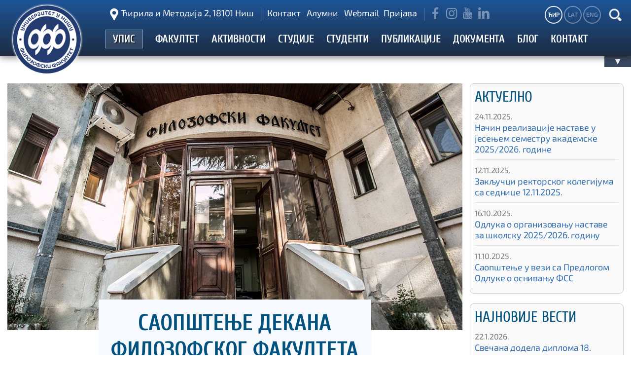

--- FILE ---
content_type: text/html; charset=utf-8
request_url: https://www.filfak.ni.ac.rs/odluke-i-obavestenja/item/1556-saopstenje-dekana-filozofskog-fakulteta-povodom-odluke-o-proglasenju-vanrednog-stanja
body_size: 16144
content:

<!DOCTYPE html>
<html prefix="og: http://ogp.me/ns#" xmlns="http://www.w3.org/1999/xhtml" xml:lang="sr" lang="sr-Cyrl-RS" dir="ltr" >

	<head>
        <meta charset="UTF-8">
                <meta name="viewport" content="width=device-width, initial-scale=1.0, maximum-scale=5.0, user-scalable=yes"/>
                
                <link rel="stylesheet" type="text/css" href="/templates/ff17/css/template.min.css">
        		        <script async defer type="text/javascript" src="https://assets.filfak.ni.ac.rs/js/plugins/transliterate/cyrlatconverter.min.js"></script>
                <link rel="prefetch" as="font" crossorigin="anonymous" href="https://assets.filfak.ni.ac.rs/fonts/Exo2/Exo2-VariableFont_wght.woff2">
        <link rel="prefetch" as="font" crossorigin="anonymous" href="https://assets.filfak.ni.ac.rs/fonts/Exo2/Exo2-Italic-VariableFont_wght.woff2">
        <link rel="prefetch" as="font" crossorigin="anonymous" href="https://assets.filfak.ni.ac.rs/fonts/Cuprum/Cuprum-VariableFont_wght.woff2">
        <link rel="prefetch" as="font" crossorigin="anonymous" href="/templates/ff17/fonts/Fontello/Fontello.woff2">
                <link rel="manifest" href="https://www.filfak.ni.ac.rs/templates/ff17/manifest.webmanifest">
        <link rel="icon" type="image/png" sizes="32x32" href="https://www.filfak.ni.ac.rs/images/_favicon//favicon-32x32.png">
        <link rel="icon" type="image/png" sizes="16x16" href="https://www.filfak.ni.ac.rs/images/_favicon/favicon-16x16.png">
        <link rel="apple-touch-icon" sizes="180x180" href="https://www.filfak.ni.ac.rs/images/_favicon/apple-touch-icon.png">
        <link rel="mask-icon" href="https://www.filfak.ni.ac.rs/images/_favicon/safari-pinned-tab.svg" color="#5bbad5">
        <meta name="msapplication-TileColor" content="#da532c">
        <meta name="theme-color" content="#f4f4f4">
                <script async src="https://www.googletagmanager.com/gtag/js?id=G-L18ZW6D94C"></script>
        <script>
          window.dataLayer = window.dataLayer || [];
          function gtag(){dataLayer.push(arguments);}
          gtag('js', new Date());
          gtag('config', 'G-L18ZW6D94C');
        </script>
        		        <base href="https://www.filfak.ni.ac.rs/odluke-i-obavestenja/item/1556-saopstenje-dekana-filozofskog-fakulteta-povodom-odluke-o-proglasenju-vanrednog-stanja" />
	<meta http-equiv="content-type" content="text/html; charset=utf-8" />
	<meta name="keywords" content="филозофски, факултет, ниш, сајт, портал, званична, презентација" />
	<meta name="rights" content="Сви садржаји на порталу Филозофског факултета у Нишу представљају интелектуално власништво Факултета и могу се користити искључиво уз одговарајућу дозволу Факултета." />
	<meta name="title" content="Саопштење декана Филозофског факултета поводом Одлуке о проглашењу ванредног стања" />
	<meta property="og:url" content="https://www.filfak.ni.ac.rs/odluke-i-obavestenja/item/1556-saopstenje-dekana-filozofskog-fakulteta-povodom-odluke-o-proglasenju-vanrednog-stanja" />
	<meta property="og:title" content="Саопштење декана Филозофског факултета поводом Одлуке о проглашењу ванредног стања | Филозофски факултет у Нишу" />
	<meta property="og:type" content="article" />
	<meta property="og:description" content="На основу Одлуке о проглашењу ванредног стања, Одлуке Владе Републике Србије о обустави извођења наставе 05 бр. 53–2504/2020 од 15. 3. 2020 године и ч..." />
	<meta name="description" content="На основу Одлуке о проглашењу ванредног стања, Одлуке Владе Републике Србије о обустави извођења наставе 05 бр. 53–2504/2020 од 15. 3. 2020 године и ч..." />
	<link rel="preconnect" href="https://assets.filfak.ni.ac.rs"  crossorigin />
	<title>Саопштење декана Филозофског факултета поводом Одлуке о проглашењу ванредног стања | Филозофски факултет у Нишу</title>
	<link href="/templates/ff17/favicon.ico" rel="shortcut icon" type="image/vnd.microsoft.icon" />
	<link href="https://cdnjs.cloudflare.com/ajax/libs/magnific-popup.js/1.1.0/magnific-popup.min.css" rel="stylesheet" type="text/css" />
	<link href="/media/modals/css/bootstrap.min.css" rel="stylesheet" type="text/css" />
	<link href="/plugins/system/jce/css/content.css?badb4208be409b1335b815dde676300e" rel="stylesheet" type="text/css" />
	<link href="/modules/mod_maximenuck/themes/blank/css/moo_maximenuhck.css" rel="stylesheet" type="text/css" />
	<style type="text/css">

						/* K2 - Magnific Popup Overrides */
						.mfp-iframe-holder {padding:10px;}
						.mfp-iframe-holder .mfp-content {max-width:100%;width:100%;height:100%;}
						.mfp-iframe-scaler iframe {background:#fff;padding:10px;box-sizing:border-box;box-shadow:none;}
					
 .cloaked_email span:before { content: attr(data-ep-ab5c0); } .cloaked_email span:after { content: attr(data-ep-bd52b); } 

	</style>
	<script type="application/json" class="joomla-script-options new">{"csrf.token":"e0f1521ac26fb6b5b64b81084897dce3","system.paths":{"root":"","base":""},"rl_modals":{"class":"modal_link","defaults":{"opacity":"0.8","width":"100%","height":"100%","maxWidth":"100%","maxHeight":"100%","current":"{current} \/ {total}","previous":"previous","next":"next","close":"close","xhrError":"This content failed to load.","imgError":"This image failed to load."},"auto_correct_size":1,"auto_correct_size_delay":0},"system.keepalive":{"interval":1740000,"uri":"\/component\/ajax\/?format=json"}}</script>
	<script src="/media/jui/js/jquery.min.js?a9d01945fa9b21eec02c3a445e038891" type="text/javascript"></script>
	<script src="/media/jui/js/jquery-noconflict.js?a9d01945fa9b21eec02c3a445e038891" type="text/javascript"></script>
	<script src="/media/jui/js/jquery-migrate.min.js?a9d01945fa9b21eec02c3a445e038891" type="text/javascript"></script>
	<script src="https://cdnjs.cloudflare.com/ajax/libs/magnific-popup.js/1.1.0/jquery.magnific-popup.min.js" type="text/javascript"></script>
	<script src="/media/k2/assets/js/k2.frontend.js?v=2.9.0&amp;sitepath=/" type="text/javascript"></script>
	<script src="/media/system/js/core.js?a9d01945fa9b21eec02c3a445e038891" type="text/javascript"></script>
	<script src="/media/modals/js/jquery.touchSwipe.min.js" type="text/javascript"></script>
	<script src="/media/modals/js/jquery.modals.min.js" type="text/javascript"></script>
	<script src="/media/modals/js/script.min.js" type="text/javascript"></script>
	<!--[if lt IE 9]><script src="/media/system/js/polyfill.event.js?a9d01945fa9b21eec02c3a445e038891" type="text/javascript"></script><![endif]-->
	<script src="/media/system/js/keepalive.js?a9d01945fa9b21eec02c3a445e038891" type="text/javascript"></script>
	<script src="/media/jui/js/bootstrap.min.js?a9d01945fa9b21eec02c3a445e038891" type="text/javascript"></script>
	<script src="/media/jui/js/jquery.ui.core.min.js?a9d01945fa9b21eec02c3a445e038891" type="text/javascript"></script>
	<script type="text/javascript">

 window.RegularLabs=window.RegularLabs||{};window.RegularLabs.EmailProtector=window.RegularLabs.EmailProtector||{unCloak:function(e,g){document.querySelectorAll("."+e).forEach(function(a){var f="",c="";a.className=a.className.replace(" "+e,"");a.querySelectorAll("span").forEach(function(d){for(name in d.dataset)0===name.indexOf("epA")&&(f+=d.dataset[name]),0===name.indexOf("epB")&&(c=d.dataset[name]+c)});if(c){var b=a.nextElementSibling;b&&"script"===b.tagName.toLowerCase()&&b.parentNode.removeChild(b);b=f+c;g?(a.parentNode.href="mailto:"+b,a.parentNode.removeChild(a)):a.innerHTML=b}})}}; 
jQuery(function($){ initTooltips(); $("body").on("subform-row-add", initTooltips); function initTooltips (event, container) { container = container || document;$(container).find(".hasTooltip").tooltip({"html": true,"container": "body"});} });
	</script>

	




	</head>


    
    <body class="CyrLatConvert">

                
				<header class="default animated header">
			<a name="top" href="/"></a>
			<div class="container nopadding">
				<div id="mobile-logo" class="col-xs-2 hidden-md hidden-lg">
					<a id="logo_img" href="/"></a>
				</div>
				<div id="mobile-title" class="col-xs-8 hidden-md hidden-lg nopadding">
					<a href="/">ФИЛОЗОФСКИ ФАКУЛТЕТ У НИШУ</a>
					<span>Ћирила и Методија 2 :: 018/514-312 :: <!-- This email address is being protected from spambots. --><span class="cloaked_email ep_8cd26304"><span data-ep-bd52b="" data-ep-ab5c0="&#105;&#110;&#102;&#111;"><span data-ep-ab5c0="&#64;fi&#108;" data-ep-bd52b="&#99;&#46;&#114;s"><span data-ep-bd52b="&#110;i&#46;&#97;" data-ep-ab5c0="&#102;&#97;&#107;&#46;"></span></span></span></span><script>RegularLabs.EmailProtector.unCloak("ep_8cd26304");</script></span>
				</div>
				<div id="mobile-nav" class="col-xs-2 col-sm-2 hidden-md hidden-lg animated">
					<div id="mobile-nav-toggle">
						<span></span>
						<span></span>
						<span></span>
					</div>
				</div>
				<div id="logo" class="default fleft hidden-xs hidden-sm col-md-2 nopadding animated">
					<a id="logo_img" href="/"></a>
				</div>
				<div id="navigation" class="fleft hidden-xs hidden-sm col-md-10 nopadding">
					<div id="location" title="Прикажи на Google мапи">
						

<div class="custom"  >
	<p><a href="/lokacija?ml=1" class="modal_link" data-modal-inner-width="98%" data-modal-inner-height="98%" data-modal-class-name="no_title">Ћирила и Методија 2, 18101 Ниш</a></p></div>

					</div>
					<div id="topmenu" class="fleft hidden-xs hidden-sm nopadding" role="navigation">
						<ul class="nav menu">
<li class="item-134"><a href="/kontakt" >Контакт</a></li><li class="item-1410"><a href="https://alumni.filfak.ni.ac.rs/" target="_blank" >Алумни</a></li><li class="item-838"><a href="http://webmail.filfak.ni.ac.rs/" target="_blank" >Webmail</a></li></ul>

												<a class="login authlink">Пријава</a>
											</div>
					<div id="social">
						<div id="sociallinks">
							<a target="_blank" class="socialnetwork fb" href="https://www.filfak.ni.ac.rs/facebook" title="Facebook: filfak.ni">&#xe81d;</a>
                            							<a target="_blank" class="socialnetwork ig" href="https://www.filfak.ni.ac.rs/instagram" title="Instagram: filfak.ni">&#xf16d;</a>
							<a target="_blank" class="socialnetwork yt" href="https://www.filfak.ni.ac.rs/youtube" title="Youtube: filfaknis">&#xe821;</a>
							<a target="_blank" class="socialnetwork in" href="https://www.filfak.ni.ac.rs/linkedin" title="Linkedin: filfakni">&#xe820;</a>
                            						</div>
					</div>
					<div id="langsearch" class="fright hidden-xs nopadding">
						<div class="search">
	<form action="/odluke-i-obavestenja" method="post" class="form-inline">
		<input name="searchword" title="Претрага" id="mod-search-searchword" maxlength="200"  class="inputbox search-query form-control" type="text" size="20" value=""  onblur="if (this.value=='') this.value='';" onfocus="if (this.value=='') this.value='';" />		<input type="hidden" name="task" value="search" />
		<input type="hidden" name="option" value="com_search" />
		<input type="hidden" name="Itemid" value="256" />
	</form>
</div>

						<div id="language">
							<a id="#translit-d" class="langicon translit-i langcyr first active" title="Ћирилица">ЋИР</a>
							<a id="#translit-l" class="langicon translit-i langlat" title="Latinica (transliteracija)">LAT</a>
							<a class="langicon translit-i" title="English"
							href="https://intl.filfak.ni.ac.rs/en" target="_blank">ENG</a>
						</div>
					</div>
					<div id="mainmenu" class="container nopadding hidden-xs  col-md-12" role="navigation">
						
		<!--[if lte IE 7]>
		<link href="/modules/mod_maximenuck/themes/blank/css/ie7.css" rel="stylesheet" type="text/css" />
		<![endif]-->	    <div class="maximenuckh" id="maximenuck" style="z-index:10;">
		        <div class="maxiroundedleft"></div>
        <div class="maxiroundedcenter">
            <ul class=" mainmenu maximenuck" style="">
								<li data-level="1" class="maximenuck item159 first level1 " style="z-index : 12000;"><a class="maximenuck " href="https://upis.filfak.ni.ac.rs" target="_blank" ><span class="titreck">УПИС</span></a>
		</li><li data-level="1" class="maximenuck item155 parent level1 " style="z-index : 11999;"><span class="separator "><span class="titreck">ФАКУЛТЕТ</span></span>
	<div class="floatck" style="width:1046px;"><div class="maxidrop-top"><div class="maxidrop-top2"></div></div><div class="maxidrop-main"><div class="maxidrop-main2"><div class="maximenuck2 first "  style="width:230px;float:left;">
	<ul class="maximenuck2"><li data-level="2" class="maximenuck item848 first ffmenu_label  level2 " style="z-index : 11998;"><span class="separator "><span class="titreck">ФИЛОЗОФСКИ ФАКУЛТЕТ</span></span>
		</li><li data-level="2" class="maximenuck item176 level2 " style="z-index : 11997;"><a class="maximenuck " href="/fakultet/istorijat"><span class="titreck">Историјат факултета</span></a>
		</li><li data-level="2" class="maximenuck item178 ffmenu_underlined  level2 " style="z-index : 11996;"><a class="maximenuck " href="/fakultet/dekani-i-prodekani"><span class="titreck">Сви наши декани и продекани</span></a>
		</li><li data-level="2" class="maximenuck item177 level2 " style="z-index : 11995;"><a class="maximenuck " href="/fakultet/rukovodstvo"><span class="titreck">Актуелно руководство</span></a>
		</li><li data-level="2" class="maximenuck item179 level2 " style="z-index : 11994;"><a class="maximenuck " href="/fakultet/savet"><span class="titreck">Савет Факултета</span></a>
		</li><li data-level="2" class="maximenuck item180 level2 " style="z-index : 11993;"><a class="maximenuck " href="/fakultet/izborno-vece"><span class="titreck">Изборно веће</span></a>
		</li><li data-level="2" class="maximenuck item878 level2 " style="z-index : 11992;"><a class="maximenuck " href="/fakultet/nastavno-naucno-vece"><span class="titreck">Наставно-научно веће</span></a>
		</li><li data-level="2" class="maximenuck item181 ffmenu_underlined  level2 " style="z-index : 11991;"><a class="maximenuck " href="/fakultet/vece-doktorskih-studija"><span class="titreck">Веће докторских студија</span></a>
		</li><li data-level="2" class="maximenuck item182 ffmenu_underlined  level2 " style="z-index : 11990;"><a class="maximenuck " href="/nastavno-osoblje"><span class="titreck">Наставно особље Факултета</span></a>
		</li><li data-level="2" class="maximenuck item175 ffmenu_underlined  level2 " style="z-index : 11989;"><a class="maximenuck " href="https://r.filfak.ni.ac.rs/cenovnik" target="_blank" ><span class="titreck">Ценовник услуга</span></a>
		</li><li data-level="2" class="maximenuck item1731 level2 " style="z-index : 11988;"><a class="maximenuck " href="/fakultet/pristup-informacijama-od-javnog-znacaja"><span class="titreck">Приступ информацијама од јавног значаја</span></a>
		</li><li data-level="2" class="maximenuck item1411 level2 " style="z-index : 11987;"><a class="maximenuck " href="https://alumni.filfak.ni.ac.rs/" target="_blank" ><span class="titreck">Алумни организација</span></a>
		</li><li data-level="2" class="maximenuck item1682 level2 " style="z-index : 11986;"><a class="maximenuck " href="http://tpn.filfak.ni.ac.rs/" target="_blank" ><span class="titreck">Мој факултет, моје сигурно место</span></a>
		</li><li data-level="2" class="maximenuck item183 level2 " style="z-index : 11985;"><a class="maximenuck " href="https://dakun.filfak.ni.ac.rs"><span class="titreck">DAAD алумни клуб</span></a>
		</li></ul><div class="clr"></div></div><div class="maximenuck2"  style="width:268px;float:left;"><ul class="maximenuck2"><li data-level="2" class="maximenuck item188 ffmenu_label  level2 " style="z-index : 11984;"><span class="separator "><span class="titreck">ДЕПАРТМАНИ</span></span>
		</li><li data-level="2" class="maximenuck item200 level2 " style="z-index : 11983;"><a class="maximenuck " href="/organizacija/departmani/anglistika"><span class="titreck">Англистика</span></a>
		</li><li data-level="2" class="maximenuck item192 level2 " style="z-index : 11982;"><a class="maximenuck " href="/organizacija/departmani/istorija"><span class="titreck">Историја</span></a>
		</li><li data-level="2" class="maximenuck item196 level2 " style="z-index : 11981;"><a class="maximenuck " href="/organizacija/departmani/novinarstvo"><span class="titreck">Комуникологија и новинарство</span></a>
		</li><li data-level="2" class="maximenuck item1033 level2 " style="z-index : 11980;"><a class="maximenuck " href="/organizacija/departmani/nemacki"><span class="titreck">Немачки језик и књижевност</span></a>
		</li><li data-level="2" class="maximenuck item194 level2 " style="z-index : 11979;"><a class="maximenuck " href="/organizacija/departmani/pedagogija"><span class="titreck">Педагогија</span></a>
		</li><li data-level="2" class="maximenuck item193 level2 " style="z-index : 11978;"><a class="maximenuck " href="/organizacija/departmani/psihologija"><span class="titreck">Психологија</span></a>
		</li><li data-level="2" class="maximenuck item201 level2 " style="z-index : 11977;"><a class="maximenuck " href="/organizacija/departmani/ruski"><span class="titreck">Руски језик и књижевност</span></a>
		</li><li data-level="2" class="maximenuck item1002 level2 " style="z-index : 11976;"><a class="maximenuck " href="/organizacija/departmani/socijalna-politika-i-socijalni-rad"><span class="titreck">Социјална политика и социјални рад</span></a>
		</li><li data-level="2" class="maximenuck item195 level2 " style="z-index : 11975;"><a class="maximenuck " href="/organizacija/departmani/sociologija"><span class="titreck">Социологија</span></a>
		</li><li data-level="2" class="maximenuck item1287 level2 " style="z-index : 11974;"><a class="maximenuck " href="/organizacija/departmani/srbistika"><span class="titreck">Србистика</span></a>
		</li><li data-level="2" class="maximenuck item191 level2 " style="z-index : 11973;"><a class="maximenuck " href="/organizacija/departmani/filozofija"><span class="titreck">Филозофија</span></a>
		</li><li data-level="2" class="maximenuck item202 level2 " style="z-index : 11972;"><a class="maximenuck " href="/organizacija/departmani/francuski"><span class="titreck">Француски језик и књижевност</span></a>
		</li></ul><div class="clr"></div></div><div class="maximenuck2"  style="width:287px;float:left;"><ul class="maximenuck2"><li data-level="2" class="maximenuck item189 ffmenu_label  level2 " style="z-index : 11971;"><span class="separator "><span class="titreck">СЕКРЕТАРИЈАТ</span></span>
		</li><li data-level="2" class="maximenuck item208 level2 " style="z-index : 11970;"><a class="maximenuck " href="/organizacija/sekretarijat/kabinet-dekana"><span class="titreck">Кабинет декана</span></a>
		</li><li data-level="2" class="maximenuck item203 level2 " style="z-index : 11969;"><a class="maximenuck " href="/organizacija/sekretarijat/sekretar"><span class="titreck">Секретар Факултета</span></a>
		</li><li data-level="2" class="maximenuck item207 level2 " style="z-index : 11968;"><a class="maximenuck " href="/organizacija/sekretarijat/sluzba-za-nastavu-i-studentska-pitanja"><span class="titreck">Служба за наставу и студентска питања</span></a>
		</li><li data-level="2" class="maximenuck item204 level2 " style="z-index : 11967;"><a class="maximenuck " href="/organizacija/sekretarijat/sluzba-za-opste-i-pravne-poslove"><span class="titreck">Служба за опште и правне послове</span></a>
		</li><li data-level="2" class="maximenuck item206 level2 " style="z-index : 11966;"><a class="maximenuck " href="/organizacija/sekretarijat/tehnicka-sluzba"><span class="titreck">Техничка служба</span></a>
		</li><li data-level="2" class="maximenuck item205 level2 " style="z-index : 11965;"><a class="maximenuck " href="/organizacija/sekretarijat/finansijska-sluzba"><span class="titreck">Финансијска служба</span></a>
		</li></ul><div class="clr"></div></div><div class="maximenuck2"  style="width:261px;float:left;"><ul class="maximenuck2"><li data-level="2" class="maximenuck item190 ffmenu_label  level2 " style="z-index : 11964;"><span class="separator "><span class="titreck">ОСТАЛЕ ЈЕДИНИЦЕ</span></span>
		</li><li data-level="2" class="maximenuck item211 level2 " style="z-index : 11963;"><a class="maximenuck " href="/organizacija/biblioteka"><span class="titreck">Библиотека</span></a>
		</li><li data-level="2" class="maximenuck item210 level2 " style="z-index : 11962;"><a class="maximenuck " href="/organizacija/izdavacki-centar"><span class="titreck">Издавачки центар</span></a>
		</li><li data-level="2" class="maximenuck item1094 level2 " style="z-index : 11961;"><a class="maximenuck " href="/organizacija/kancelarija-za-medjunarodnu-i-medjuinstitucionalnu-saradnju"><span class="titreck">Канцеларија за међународну и међуинституционалну сарадњу</span></a>
		</li><li data-level="2" class="maximenuck item901 level2 " style="z-index : 11960;"><a class="maximenuck " href="/organizacija/kancelarija-za-razvoj-karijere-i-podrsku-studentima"><span class="titreck">Канцеларија за развој каријере и подршку студентима</span></a>
		</li><li data-level="2" class="maximenuck item1027 level2 " style="z-index : 11959;"><a class="maximenuck " href="/organizacija/laboratorija-za-jezicku-kogniciju"><span class="titreck">Лабораторија за језичку когницију</span></a>
		</li><li data-level="2" class="maximenuck item212 level2 " style="z-index : 11958;"><a class="maximenuck " href="/organizacija/racunarski-centar"><span class="titreck">Рачунарски центар</span></a>
		</li><li data-level="2" class="maximenuck item1551 level2 " style="z-index : 11957;"><a class="maximenuck " href="https://cens.filfak.ni.ac.rs" target="_blank" ><span class="titreck">Центар за наставна средства</span></a>
		</li><li data-level="2" class="maximenuck item1049 level2 " style="z-index : 11956;"><a class="maximenuck " href="https://sites.google.com/filfak.ni.ac.rs/cmi/" target="_blank" ><span class="titreck">Центар за медијска истраживања</span></a>
		</li><li data-level="2" class="maximenuck item1079 level2 " style="z-index : 11955;"><a class="maximenuck " href="http://con.filfak.ni.ac.rs"><span class="titreck">Центар за образовање наставника</span></a>
		</li><li data-level="2" class="maximenuck item1709 level2 " style="z-index : 11954;"><a class="maximenuck " href="https://prevodjenje.filfak.ni.ac.rs/" target="_blank" ><span class="titreck">Центар за превођење</span></a>
		</li><li data-level="2" class="maximenuck item213 level2 " style="z-index : 11953;"><a class="maximenuck " href="https://cpu.filfak.ni.ac.rs/" target="_blank" ><span class="titreck">Центар за професионално усавршавање</span></a>
		</li><li data-level="2" class="maximenuck item1732 level2 " style="z-index : 11952;"><a class="maximenuck " href="https://csfpmi.filfak.ni.ac.rs" target="_blank" ><span class="titreck">Центар за савремена филолошка проучавања младих истраживача</span></a>
		</li><li data-level="2" class="maximenuck item1696 level2 " style="z-index : 11951;"><a class="maximenuck " href="https://sirk.filfak.ni.ac.rs" target="_blank" ><span class="titreck">Центар за социјалну инклузију и решавање конфликата</span></a>
		</li><li data-level="2" class="maximenuck item1461 level2 " style="z-index : 11950;"><a class="maximenuck " href="https://csi.filfak.ni.ac.rs" target="_blank" ><span class="titreck">Центар за социолошка истраживања</span></a>
		</li><li data-level="2" class="maximenuck item209 level2 " style="z-index : 11949;"><a class="maximenuck " href="/organizacija/centar-za-strane-jezike"><span class="titreck">Центар за стране језике</span></a>
		</li><li data-level="2" class="maximenuck item214 level2 " style="z-index : 11948;"><a class="maximenuck " href="https://learn-serbian.filfak.ni.ac.rs/" target="_blank" ><span class="titreck">Центар за српски као страни, нематерњи и завичајни језик</span></a>
		</li><li data-level="2" class="maximenuck item899 level2 " style="z-index : 11947;"><a class="maximenuck " href="https://kvalitet.filfak.ni.ac.rs" target="_blank" ><span class="titreck">Центар за унапређење квалитета</span></a>
		</li><li data-level="2" class="maximenuck item1735 last level2 " style="z-index : 11946;"><a class="maximenuck " href="/organizacija/frankofoni-centar"><span class="titreck">Франкофони центар</span></a>
	</li>
	</ul>
	<div class="clr"></div></div><div class="clr"></div></div></div><div class="maxidrop-bottom"><div class="maxidrop-bottom2"></div></div></div>
	</li><li data-level="1" class="maximenuck item157 parent level1 " style="z-index : 11945;"><span class="separator "><span class="titreck">АКТИВНОСТИ</span></span>
	<div class="floatck" style="width:1045px;"><div class="maxidrop-top"><div class="maxidrop-top2"></div></div><div class="maxidrop-main"><div class="maxidrop-main2"><div class="maximenuck2 first "  style="width:280px;float:left;">
	<ul class="maximenuck2"><li data-level="2" class="maximenuck item377 first ffmenu_label  level2 " style="z-index : 11944;"><span class="separator "><span class="titreck">НАСТАВНО-НАУЧНА САРАДЊА</span></span>
		</li><li data-level="2" class="maximenuck item245 level2 " style="z-index : 11943;"><a class="maximenuck " href="/konferencije"><span class="titreck">Конференције</span></a>
		</li><li data-level="2" class="maximenuck item246 level2 " style="z-index : 11942;"><a class="maximenuck " href="/seminari"><span class="titreck">Семинари</span></a>
		</li><li data-level="2" class="maximenuck item247 ffmenu_underlined  level2 " style="z-index : 11941;"><a class="maximenuck " href="/predavanja"><span class="titreck">Предавања</span></a>
		</li><li data-level="2" class="maximenuck item619 ffmenu_underlined  level2 " style="z-index : 11940;"><a class="maximenuck " href="/prijave"><span class="titreck">Електронске пријаве</span></a>
		</li><li data-level="2" class="maximenuck item382 level2 " style="z-index : 11939;"><a class="maximenuck " href="/istrazivacki-konkursi"><span class="titreck">Истраживачки конкурси и стипендије</span></a>
		</li><li data-level="2" class="maximenuck item381 level2 " style="z-index : 11938;"><a class="maximenuck " href="/aktivnosti/projekti"><span class="titreck">Пројекти</span></a>
		</li></ul><div class="clr"></div></div><div class="maximenuck2"  style="width:240px;float:left;"><ul class="maximenuck2"><li data-level="2" class="maximenuck item844 ffmenu_label  level2 " style="z-index : 11937;"><span class="separator "><span class="titreck">ОБАВЕШТЕЊА И КОНКУРСИ</span></span>
		</li><li data-level="2" class="maximenuck item243 level2 " style="z-index : 11936;"><a class="maximenuck " href="/vesti"><span class="titreck">Вести</span></a>
		</li><li data-level="2" class="maximenuck item865 active ffmenu_underlined  level2 " style="z-index : 11935;"><a class="maximenuck " href="/odluke-i-obavestenja"><span class="titreck">Одлуке и обавештења</span></a>
		</li><li data-level="2" class="maximenuck item248 ffmenu_underlined  level2 " style="z-index : 11934;"><a class="maximenuck " href="/kalendar"><span class="titreck">Календар активности</span></a>
		</li><li data-level="2" class="maximenuck item255 level2 " style="z-index : 11933;"><a class="maximenuck " href="/konkursi"><span class="titreck">Конкурси за избор наставника и сарадника Факултета</span></a>
		</li></ul><div class="clr"></div></div><div class="maximenuck2"  style="width:260px;float:left;"><ul class="maximenuck2"><li data-level="2" class="maximenuck item843 ffmenu_label  level2 " style="z-index : 11932;"><span class="separator "><span class="titreck">КОНТИНУИРАНО ОБРАЗОВАЊЕ</span></span>
		</li><li data-level="2" class="maximenuck item618 level2 " style="z-index : 11931;"><a class="maximenuck " href="https://cpu.filfak.ni.ac.rs/?p=725" target="_blank" ><span class="titreck">Програм пeдагошко-психолошког образовања наставника (ППМ)</span></a>
		</li></ul><div class="clr"></div></div><div class="maximenuck2"  style="width:265px;float:left;"><ul class="maximenuck2"><li data-level="2" class="maximenuck item378 ffmenu_label  level2 " style="z-index : 11930;"><span class="separator "><span class="titreck">ИНТЕРНЕ АКТИВНОСТИ</span></span>
		</li><li data-level="2" class="maximenuck item717 ffmenu_underlined  level2 " style="z-index : 11929;"><a class="maximenuck " href="/sednice"><span class="titreck">Факултетске седнице и материјали</span></a>
		</li><li data-level="2" class="maximenuck item184 level2 " style="z-index : 11928;"><a class="maximenuck " href="/izbor-u-zvanja"><span class="titreck">Избор у звања</span></a>
		</li><li data-level="2" class="maximenuck item987 ffmenu_underlined  level2 " style="z-index : 11927;"><a class="maximenuck " href="/pristupna-predavanja"><span class="titreck">Приступна предавања</span></a>
		</li><li data-level="2" class="maximenuck item187 last level2 " style="z-index : 11926;"><a class="maximenuck " href="/javne-nabavke"><span class="titreck">Јавне набавке</span></a>
	</li>
	</ul>
	<div class="clr"></div></div><div class="clr"></div></div></div><div class="maxidrop-bottom"><div class="maxidrop-bottom2"></div></div></div>
	</li><li data-level="1" class="maximenuck item158 parent level1 " style="z-index : 11925;"><span class="separator "><span class="titreck">СТУДИЈЕ</span></span>
	<div class="floatck" style="width:1060px;"><div class="maxidrop-top"><div class="maxidrop-top2"></div></div><div class="maxidrop-main"><div class="maxidrop-main2"><div class="maximenuck2 first "  style="width:250px;float:left;">
	<ul class="maximenuck2"><li data-level="2" class="maximenuck item845 first ffmenu_label  level2 " style="z-index : 11924;"><span class="separator "><span class="titreck">УВЕРЕЊА О АКРЕДИТАЦИЈИ</span></span>
		</li><li data-level="2" class="maximenuck item185 level2 " style="z-index : 11923;"><a class="maximenuck " href="/preuzimanje/category/124-akreditacija-oas"><span class="titreck">Основне академске студије</span></a>
		</li><li data-level="2" class="maximenuck item846 level2 " style="z-index : 11922;"><a class="maximenuck " href="/preuzimanje/category/112-akreditacija-mas"><span class="titreck">Мастер академске студије</span></a>
		</li><li data-level="2" class="maximenuck item847 ffmenu_underlined  level2 " style="z-index : 11921;"><a class="maximenuck " href="/preuzimanje/category/105-akreditacija-das"><span class="titreck">Докторске академске студије</span></a>
		</li><li data-level="2" class="maximenuck item186 level2 " style="z-index : 11920;"><a class="maximenuck " href="https://kvalitet.filfak.ni.ac.rs" target="_blank" ><span class="titreck">Систем унапређења квалитета</span></a>
		</li></ul><div class="clr"></div></div><div class="maximenuck2"  style="width:275px;float:left;"><ul class="maximenuck2"><li data-level="2" class="maximenuck item294 ffmenu_label  level2 " style="z-index : 11919;"><span class="separator "><span class="titreck">ОСНОВНЕ АКАДЕМСКЕ СТУДИЈЕ</span></span>
		</li><li data-level="2" class="maximenuck item291 level2 " style="z-index : 11918;"><a class="maximenuck " href="/studije/osnovne/anglistika"><span class="titreck">Англистика</span></a>
		</li><li data-level="2" class="maximenuck item284 level2 " style="z-index : 11917;"><a class="maximenuck " href="/studije/osnovne/istorija"><span class="titreck">Историја</span></a>
		</li><li data-level="2" class="maximenuck item290 level2 " style="z-index : 11916;"><a class="maximenuck " href="/studije/osnovne/komuniciranje"><span class="titreck">Комуницирање и односи са јавношћу</span></a>
		</li><li data-level="2" class="maximenuck item1034 level2 " style="z-index : 11915;"><a class="maximenuck " href="/studije/osnovne/nemacki"><span class="titreck">Немачки језик и књижевност</span></a>
		</li><li data-level="2" class="maximenuck item288 level2 " style="z-index : 11914;"><a class="maximenuck " href="/studije/osnovne/novinarstvo"><span class="titreck">Новинарство</span></a>
		</li><li data-level="2" class="maximenuck item286 level2 " style="z-index : 11913;"><a class="maximenuck " href="/studije/osnovne/pedagogija"><span class="titreck">Педагогија</span></a>
		</li><li data-level="2" class="maximenuck item285 level2 " style="z-index : 11912;"><a class="maximenuck " href="/studije/osnovne/psihologija"><span class="titreck">Психологија</span></a>
		</li><li data-level="2" class="maximenuck item292 level2 " style="z-index : 11911;"><a class="maximenuck " href="/studije/osnovne/ruski"><span class="titreck">Руски језик и књижевност</span></a>
		</li><li data-level="2" class="maximenuck item789 level2 " style="z-index : 11910;"><a class="maximenuck " href="/studije/osnovne/socijalna-politika-i-socijalni-rad"><span class="titreck">Социјална политика и социјални рад</span></a>
		</li><li data-level="2" class="maximenuck item287 level2 " style="z-index : 11909;"><a class="maximenuck " href="/studije/osnovne/sociologija"><span class="titreck">Социологија</span></a>
		</li><li data-level="2" class="maximenuck item289 level2 " style="z-index : 11908;"><a class="maximenuck " href="/studije/osnovne/srbistika"><span class="titreck">Србистика</span></a>
		</li><li data-level="2" class="maximenuck item283 level2 " style="z-index : 11907;"><a class="maximenuck " href="/studije/osnovne/filozofija"><span class="titreck">Филозофија</span></a>
		</li><li data-level="2" class="maximenuck item293 level2 " style="z-index : 11906;"><a class="maximenuck " href="/studije/osnovne/francuski"><span class="titreck">Француски језик и књижевност</span></a>
		</li></ul><div class="clr"></div></div><div class="maximenuck2"  style="width:260px;float:left;"><ul class="maximenuck2"><li data-level="2" class="maximenuck item303 ffmenu_label  level2 " style="z-index : 11905;"><span class="separator "><span class="titreck">МАСТЕР АКАДЕМСКЕ СТУДИЈЕ</span></span>
		</li><li data-level="2" class="maximenuck item310 level2 " style="z-index : 11904;"><a class="maximenuck " href="/studije/master/anglistika"><span class="titreck">Англистика</span></a>
		</li><li data-level="2" class="maximenuck item304 level2 " style="z-index : 11903;"><a class="maximenuck " href="/studije/master/istorija"><span class="titreck">Историја</span></a>
		</li><li data-level="2" class="maximenuck item735 level2 " style="z-index : 11902;"><a class="maximenuck " href="/studije/master/komunikologija"><span class="titreck">Комуникологија</span></a>
		</li><li data-level="2" class="maximenuck item1730 level2 " style="z-index : 11901;"><a class="maximenuck " href="/studije/master/nemacki"><span class="titreck">Немачки језик и књижевност</span></a>
		</li><li data-level="2" class="maximenuck item674 level2 " style="z-index : 11900;"><a class="maximenuck " href="/studije/master/obrazovanje-nastavnika-predmetne-nastave"><span class="titreck">Образовање наставника предметне наставе</span></a>
		</li><li data-level="2" class="maximenuck item306 level2 " style="z-index : 11899;"><a class="maximenuck " href="/studije/master/pedagogija"><span class="titreck">Педагогија</span></a>
		</li><li data-level="2" class="maximenuck item1655 level2 " style="z-index : 11898;"><a class="maximenuck " href="/studije/master/prevodjenje"><span class="titreck">Превођење</span></a>
		</li><li data-level="2" class="maximenuck item305 level2 " style="z-index : 11897;"><a class="maximenuck " href="/studije/master/psihologija"><span class="titreck">Психологија</span></a>
		</li><li data-level="2" class="maximenuck item736 level2 " style="z-index : 11896;"><a class="maximenuck " href="/studije/master/ruski"><span class="titreck">Руски језик и књижевност</span></a>
		</li><li data-level="2" class="maximenuck item791 level2 " style="z-index : 11895;"><a class="maximenuck " href="/studije/master/socijalni-rad"><span class="titreck">Социјални рад</span></a>
		</li><li data-level="2" class="maximenuck item307 level2 " style="z-index : 11894;"><a class="maximenuck " href="/studije/master/sociologija"><span class="titreck">Социологија</span></a>
		</li><li data-level="2" class="maximenuck item1053 level2 " style="z-index : 11893;"><a class="maximenuck " href="/studije/master/sociolog-u-socijalnoj-zastiti"><span class="titreck">Социолог у социјалној заштити</span></a>
		</li><li data-level="2" class="maximenuck item308 level2 " style="z-index : 11892;"><a class="maximenuck " href="/studije/master/srbistika"><span class="titreck">Србистика</span></a>
		</li><li data-level="2" class="maximenuck item309 level2 " style="z-index : 11891;"><a class="maximenuck " href="/studije/master/filologija"><span class="titreck">Филологија</span></a>
		</li><li data-level="2" class="maximenuck item673 level2 " style="z-index : 11890;"><a class="maximenuck " href="/studije/master/filozofija"><span class="titreck">Филозофија</span></a>
		</li><li data-level="2" class="maximenuck item831 level2 " style="z-index : 11889;"><a class="maximenuck " href="/studije/master/francuski"><span class="titreck">Француски језик и књижевност</span></a>
		</li></ul><div class="clr"></div></div><div class="maximenuck2"  style="width:275px;float:left;"><ul class="maximenuck2"><li data-level="2" class="maximenuck item311 ffmenu_label  level2 " style="z-index : 11888;"><span class="separator "><span class="titreck">ДОКТОРСКЕ АКАДЕМСКЕ СТУДИЈЕ</span></span>
		</li><li data-level="2" class="maximenuck item312 level2 " style="z-index : 11887;"><a class="maximenuck " href="/studije/doktorske/istorija"><span class="titreck">Историја</span></a>
		</li><li data-level="2" class="maximenuck item720 level2 " style="z-index : 11886;"><a class="maximenuck " href="/studije/doktorske/mediji"><span class="titreck">Медији и друштво</span></a>
		</li><li data-level="2" class="maximenuck item874 level2 " style="z-index : 11885;"><a class="maximenuck " href="/studije/doktorske/pedagogija"><span class="titreck">Педагогија</span></a>
		</li><li data-level="2" class="maximenuck item313 level2 " style="z-index : 11884;"><a class="maximenuck " href="/studije/doktorske/psihologija"><span class="titreck">Психологија</span></a>
		</li><li data-level="2" class="maximenuck item314 level2 " style="z-index : 11883;"><a class="maximenuck " href="/studije/doktorske/sociologija"><span class="titreck">Социологија</span></a>
		</li><li data-level="2" class="maximenuck item1527 level2 " style="z-index : 11882;"><a class="maximenuck " href="/studije/doktorske/srbistika"><span class="titreck">Србистика</span></a>
		</li><li data-level="2" class="maximenuck item1529 level2 " style="z-index : 11881;"><a class="maximenuck " href="/studije/doktorske/strane-filologije"><span class="titreck">Стране филологије</span></a>
		</li><li data-level="2" class="maximenuck item315 last level2 " style="z-index : 11880;"><a class="maximenuck " href="/studije/doktorske/filologija"><span class="titreck">Филологија</span></a>
	</li>
	</ul>
	<div class="clr"></div></div><div class="clr"></div></div></div><div class="maxidrop-bottom"><div class="maxidrop-bottom2"></div></div></div>
	</li><li data-level="1" class="maximenuck item156 parent level1 " style="z-index : 11879;"><span class="separator "><span class="titreck">СТУДЕНТИ</span></span>
	<div class="floatck" style="width:315px;"><div class="maxidrop-top"><div class="maxidrop-top2"></div></div><div class="maxidrop-main"><div class="maxidrop-main2"><div class="maximenuck2 first "  style="width:315px;float:left;">
	<ul class="maximenuck2"><li data-level="2" class="maximenuck item860 first ffmenu_label  level2 " style="z-index : 11878;"><span class="separator "><span class="titreck">СТУДЕНТСКИ СЕРВИСИ</span></span>
		</li><li data-level="2" class="maximenuck item839 level2 " style="z-index : 11877;"><a class="maximenuck " href="https://studenti.filfak.ni.ac.rs/" target="_blank" ><span class="titreck">Студентски информативни портал</span></a>
		</li><li data-level="2" class="maximenuck item160 level2 " style="z-index : 11876;"><a class="maximenuck " href="https://indeks.filfak.ni.ac.rs/" target="_blank" ><span class="titreck">e-ИНДЕКС</span></a>
		</li><li data-level="2" class="maximenuck item1130 ffmenu_underlined  level2 " style="z-index : 11875;"><a class="maximenuck " href="https://www.filfak.ni.ac.rs/obrasci" target="_blank" ><span class="titreck">Обрасци, захтеви и молбе</span></a>
		</li><li data-level="2" class="maximenuck item959 level2 " style="z-index : 11874;"><a class="maximenuck " href="https://studenti.filfak.ni.ac.rs/ispiti/prijava" target="_blank" ><span class="titreck">Пријава испита</span></a>
		</li><li data-level="2" class="maximenuck item849 level2 " style="z-index : 11873;"><a class="maximenuck " href="https://r.filfak.ni.ac.rs/raspored-casova" target="_blank" ><span class="titreck">Распореди часова</span></a>
		</li><li data-level="2" class="maximenuck item840 level2 " style="z-index : 11872;"><a class="maximenuck " href="https://r.filfak.ni.ac.rs/raspored-polaganja-ispita" target="_blank" ><span class="titreck">Распореди полагања испита</span></a>
		</li><li data-level="2" class="maximenuck item850 ffmenu_underlined  level2 " style="z-index : 11871;"><a class="maximenuck " href="https://studenti.filfak.ni.ac.rs/ispiti/rezultati" target="_blank" ><span class="titreck">Резултати испита</span></a>
		</li><li data-level="2" class="maximenuck item859 ffmenu_label  level2 " style="z-index : 11870;"><span class="separator "><span class="titreck">ЗАВРШНИ РАДОВИ СТУДЕНАТА</span></span>
		</li><li data-level="2" class="maximenuck item851 level2 " style="z-index : 11869;"><a class="maximenuck " href="https://studenti.filfak.ni.ac.rs/zavrsni-radovi/izvestaji" target="_blank" ><span class="titreck">Извештаји комисија за завршне радове</span></a>
		</li><li data-level="2" class="maximenuck item852 level2 " style="z-index : 11868;"><a class="maximenuck " href="https://studenti.filfak.ni.ac.rs/zavrsni-radovi/najave" target="_blank" ><span class="titreck">Најаве одбрана завршних радова</span></a>
		</li><li data-level="2" class="maximenuck item853 last level2 " style="z-index : 11867;"><a class="maximenuck " href="https://studenti.filfak.ni.ac.rs/zavrsni-radovi/odbranjeni" target="_blank" ><span class="titreck">Одбрањени завршни радови</span></a>
	</li>
	</ul>
	<div class="clr"></div></div><div class="clr"></div></div></div><div class="maxidrop-bottom"><div class="maxidrop-bottom2"></div></div></div>
	</li><li data-level="1" class="maximenuck item161 parent level1 " style="z-index : 11866;"><span class="separator "><span class="titreck">ПУБЛИКАЦИЈЕ</span></span>
	<div class="floatck" style="width:300px;"><div class="maxidrop-top"><div class="maxidrop-top2"></div></div><div class="maxidrop-main"><div class="maxidrop-main2"><div class="maximenuck2 first "  style="width:300px;float:left;">
	<ul class="maximenuck2"><li data-level="2" class="maximenuck maximenuckmodule item867 first ffmenu_underlined  level2 "><div class="maximenuck_mod">
<script type="text/javascript">
function goIC() {
	type = document.getElementById('ic_izdanja').value;
	year = document.getElementById('ic_god').value;
	url = 'https://izdanja.filfak.ni.ac.rs/' + type + '/' + year;
	window.location.href = url;
}
</script>

<div>
    <label id="lab_izdanja">Издања</label>
    <select name="ic_izdanja" id="ic_izdanja">
        <option value="casopisi" selected="selected">Часописи</option>
        <option value="monografije">Монографије</option>
        <option value="udzbenici">Уџбеници</option>
        <option value="zbornici">Зборници</option>
    </select>
</div>

<div>
    <label id="lab_god">Година</label>
    <select name="ic_god" id="ic_god">
                <option value="2026" selected="selected">2026</option>
                <option value="2025">2025</option>
                <option value="2024">2024</option>
                <option value="2023">2023</option>
                <option value="2022">2022</option>
                <option value="2021">2021</option>
                <option value="2020">2020</option>
                <option value="2019">2019</option>
                <option value="2018">2018</option>
                <option value="2017">2017</option>
                <option value="2016">2016</option>
                <option value="2015">2015</option>
                <option value="2014">2014</option>
                <option value="2013">2013</option>
                <option value="2012">2012</option>
                <option value="2011">2011</option>
                <option value="2010">2010</option>
                <option value="2009">2009</option>
                <option value="2008">2008</option>
                <option value="2007">2007</option>
            </select>
</div>

<button class="btn" onClick="goIC();">Преглед</button><div class="clr"></div></div>
		</li><li data-level="2" class="maximenuck item868 level2 " style="z-index : 11864;"><a class="maximenuck " href="http://izdanja.filfak.ni.ac.rs/casopisi/svi-casopisi" target="_blank" ><span class="titreck">Преглед свих часописа</span></a>
		</li><li data-level="2" class="maximenuck item869 level2 " style="z-index : 11863;"><a class="maximenuck " href="http://izdanja.filfak.ni.ac.rs/monografije/sve-monografije" target="_blank" ><span class="titreck">Преглед свих монографија</span></a>
		</li><li data-level="2" class="maximenuck item870 level2 " style="z-index : 11862;"><a class="maximenuck " href="http://izdanja.filfak.ni.ac.rs/udzbenici/svi-udzbenici" target="_blank" ><span class="titreck">Преглед свих уџбеника</span></a>
		</li><li data-level="2" class="maximenuck item871 ffmenu_underlined  level2 " style="z-index : 11861;"><a class="maximenuck " href="http://izdanja.filfak.ni.ac.rs/zbornici/svi-zbornici" target="_blank" ><span class="titreck">Преглед свих зборника</span></a>
		</li><li data-level="2" class="maximenuck item872 last level2 " style="z-index : 11860;"><a class="maximenuck " href="http://izdanja.filfak.ni.ac.rs/" target="_blank" ><span class="titreck">Портал Издавачког центра</span></a>
	</li>
	</ul>
	<div class="clr"></div></div><div class="clr"></div></div></div><div class="maxidrop-bottom"><div class="maxidrop-bottom2"></div></div></div>
	</li><li data-level="1" class="maximenuck item841 parent level1 " style="z-index : 11859;"><span class="separator "><span class="titreck">ДОКУМЕНТА</span></span>
	<div class="floatck" style="width:300px;"><div class="maxidrop-top"><div class="maxidrop-top2"></div></div><div class="maxidrop-main"><div class="maxidrop-main2"><div class="maximenuck2 first "  style="width:300px;float:left;">
	<ul class="maximenuck2"><li data-level="2" class="maximenuck item460 first level2 " style="z-index : 11858;"><a class="maximenuck " href="https://drive.google.com/drive/folders/1EogX7fF_oVUasf33KfwUQ9FyZnZOmMGN" target="_blank" ><span class="titreck">Акредитација студијских програма</span></a>
		</li><li data-level="2" class="maximenuck item462 ffmenu_underlined  level2 " style="z-index : 11857;"><a class="maximenuck " href="https://drive.google.com/drive/folders/1OOwnB5IzP6TaPnoBXOfAO_jSsfAUsBM_" target="_blank" ><span class="titreck">Књиге предмета и наставни планови</span></a>
		</li><li data-level="2" class="maximenuck item1506 level2 " style="z-index : 11856;"><a class="maximenuck " href="https://drive.google.com/drive/folders/1cwtN8uhYmAsu10QLHSqNwc4iGASYSbwe" target="_blank" ><span class="titreck">Информатор о раду Факултета</span></a>
		</li><li data-level="2" class="maximenuck item459 level2 " style="z-index : 11855;"><a class="maximenuck " href="https://kvalitet.filfak.ni.ac.rs/%D0%B8%D0%B7%D0%B2%D0%B5%D1%88%D1%82%D0%B0%D1%98%D0%B8-%D0%B8-%D0%BF%D0%BB%D0%B0%D0%BD%D0%BE%D0%B2%D0%B8" target="_blank" ><span class="titreck">Извештаји о раду и планови рада</span></a>
		</li><li data-level="2" class="maximenuck item863 level2 " style="z-index : 11854;"><a class="maximenuck " href="https://drive.google.com/drive/folders/1vx14W5T4jETvxxo0i9MiMCPhsUPT42av" target="_blank" ><span class="titreck">Обрасци и формулари</span></a>
		</li><li data-level="2" class="maximenuck item1736 ffmenu_underlined  level2 " style="z-index : 11853;"><a class="maximenuck " href="https://r.filfak.ni.ac.rs/cenovnik" target="_blank" ><span class="titreck">Ценовник</span></a>
		</li><li data-level="2" class="maximenuck item862 level2 " style="z-index : 11852;"><a class="maximenuck " href="https://drive.google.com/drive/folders/1N9WBokVNJjXHWI3HOigA3C3xrAOMZt9e" target="_blank" ><span class="titreck">Правилници</span></a>
		</li><li data-level="2" class="maximenuck item861 ffmenu_underlined  level2 " style="z-index : 11851;"><a class="maximenuck " href="https://drive.google.com/drive/folders/1FZHEiar4AAADxPUR0xNCR76vE5iq_L4N" target="_blank" ><span class="titreck">Статут Филозофског факултета</span></a>
		</li><li data-level="2" class="maximenuck item842 last level2 " style="z-index : 11850;"><a class="maximenuck " href="https://drive.google.com/drive/folders/1PXbOWFWURuzeNthvCcSq1Wsy_FbWMk77" target="_blank" ><span class="titreck">Преглед свих категорија докумената</span></a>
	</li>
	</ul>
	<div class="clr"></div></div><div class="clr"></div></div></div><div class="maxidrop-bottom"><div class="maxidrop-bottom2"></div></div></div>
	</li><li data-level="1" class="maximenuck item778 level1 " style="z-index : 11849;"><a class="maximenuck " href="http://webmail.filfak.ni.ac.rs/"><span class="titreck">WEBMAIL</span></a>
		</li><li data-level="1" class="maximenuck item1087 level1 " style="z-index : 11848;"><a class="maximenuck " href="https://blog.filfak.ni.ac.rs"><span class="titreck">БЛОГ</span></a>
		</li><li data-level="1" class="maximenuck item1236 level1 " style="z-index : 11847;"><a class="maximenuck " href="/prijava"><span class="titreck">ПРИЈАВА / OДЈАВА</span></a>
		</li><li data-level="1" class="maximenuck item1507 last level1 " style="z-index : 11846;"><a class="maximenuck " href="/kontakt"><span class="titreck">КОНТАКТ</span></a></li>            </ul>
        </div>
        <div class="maxiroundedright"></div>
    </div>
					</div>
									</div>
			</div>
        </header>


		        
		
		<main role="main" class="main animated">
		
									<div id="sidebar" class="animated hidden-xs hidden-sm hidden-md collapsed">
				<div id="sblink_webmail" class="animated sbtile"><a class="animated" title="Webmail" href="http://webmail.filfak.ni.ac.rs/" target="_blank"></a></div>
								<div id="sblink_login" class="animated sbtile"><a class="animated" title="Пријава" data-target="#modal_login" data-toggle="modal" href="#"></a></div>
								<div id="sblink_theme" class="animated sbtile"><a class="animated" title="Тема"></a></div>
				<div id="sblink_calendar" class="animated sbtile"><a class="animated" title="Календар активности" href="http://www.filfak.ni.ac.rs/kalendar" target="_blank"></a></div>
				<div id="sblink_download" class="animated sbtile"><a class="animated" title="Преузимање" href="http://www.filfak.ni.ac.rs/preuzimanje" target="_blank"></a></div>
				<div id="sblink_contact" class="animated sbtile"><a class="animated" title="Контакт" href="http://www.filfak.ni.ac.rs/kontakt" target="_blank"></a></div>
				<a id="sbtoggle" title="Уклони/прикажи" class="slowanimated rotated">▲</a>
			</div>
						
						<div class="system line">
			<div id="system-message-container">
	</div>

			</div>
			
									
						<div id="main" class="container-fluid margin-top-15" style="margin-bottom:20px;">
				                																								<div id="mainbody" class="col-xs-12 col-md-9 padding-right fleft" role="main">
					<article id="ff_vest_Container" class="itemView">

		<div id="ff_vest_Image">
				<img src="/images/common/nophoto_8.jpg" alt="" />
			</div>

		<div id="ff_vest_Header">
				<h1>Саопштење декана Филозофског факултета поводом Одлуке о проглашењу ванредног стања</h1>
				<a id="ff_vest_Category" href="/odluke-i-obavestenja">Одлуке и обавештења</a>
		&nbsp;::&nbsp;
				<span id="ff_vest_DateCreated">
			уторак, 17.03.2020.		</span>
											&nbsp;::&nbsp;
			<span class="anchor" id="anchor_att">
			<a onclick="smoothScroll('prilozi');"><img class="dl" src="/images/_system/anchors/attachment_24.png"></a>&nbsp;<a onclick="smoothScroll('prilozi');">Прилози</a>
			</span>
							</div>

			<script type="text/javascript">
	function smoothScroll(target) {
		var anchor = jQuery("a[name='"+ target +"']");
		jQuery('html,body').animate({scrollTop: anchor.offset().top},'slow');
	}
	</script>
		  
		<div id="ff_vest_Body">
		<p>На основу Одлуке о проглашењу ванредног стања, Одлуке Владе Републике Србије о обустави извођења наставе 05 бр. 53–2504/2020 од 15. 3. 2020 године и члана 68. Статута Факултета, декан Филозофског факултета Универзитета у Нишу дана 17. 3. 2020. године даје</p>
<p>&nbsp;</p>
<h2 style="text-align: center;">САОПШТЕЊЕ</h2>
<p>&nbsp;</p>
<p style="text-align: center;"><strong>1.</strong></p>
<p>За потребне информације око рада Факултета запослени на Факултету могу позвати следећа лица:<br />1. Везано за рад Деканата Факултета – Сашу Тренчића, шефа Кабинета декана на телефон 064/304-51-89, имејл-адреса <!-- This email address is being protected from spambots. --><span class="cloaked_email ep_65831251"><span data-ep-bd52b="&#46;&#114;s" data-ep-ab5c0="&#115;&#97;s&#97;."><span data-ep-ab5c0="t&#114;&#101;&#110;c" data-ep-bd52b="n&#105;&#46;ac"><span data-ep-ab5c0="&#105;&#99;&#64;&#102;&#105;" data-ep-bd52b="&#108;&#102;&#97;&#107;."></span></span></span></span><script>RegularLabs.EmailProtector.unCloak("ep_65831251");</script>, <br />2. Везано за рад служби Секретаријата Факултета – Марину Коцић, секретара Факултета на тел. 064/801-33-02, имејл-адреса <!-- This email address is being protected from spambots. --><span class="cloaked_email ep_d1a28a3c"><span data-ep-ab5c0="m&#97;&#114;&#105;&#110;" data-ep-bd52b="&#46;&#114;&#115;"><span data-ep-ab5c0="&#97;&#46;&#107;&#111;&#99;" data-ep-bd52b="n&#105;&#46;&#97;&#99;"><span data-ep-bd52b="l&#102;&#97;&#107;&#46;" data-ep-ab5c0="i&#99;&#64;&#102;&#105;"></span></span></span></span><script>RegularLabs.EmailProtector.unCloak("ep_d1a28a3c");</script>,<br />3. Везано за рад зграде Факултета – Мирјану Коцић шефа Техничке службе на телефон 064/801-32-83, имејл-адреса <a href="mailto:mirjana.kocic@filfak.ni.ac.rs."><!-- This email address is being protected from spambots. --><span class="cloaked_email ep_1d4ec5b7"><span data-ep-bd52b="&#99;&#46;&#114;&#115;" data-ep-ab5c0="&#109;&#105;r&#106;&#97;"><span data-ep-bd52b="&#46;&#110;&#105;.&#97;" data-ep-ab5c0="&#110;&#97;&#46;ko"><span data-ep-ab5c0="&#99;&#105;&#99;&#64;&#102;" data-ep-bd52b="i&#108;&#102;&#97;&#107;"></span></span></span></span><script>RegularLabs.EmailProtector.unCloak("ep_1d4ec5b7");</script>.</a></p>
<p style="text-align: center;"><strong>2.</strong></p>
<p>Рад служби Секретаријата Факултета организује се кроз рад од куће.<br /> Шефови служби су у приправности и у случају потребе организоваће радне активности са запосленима.</p>
<p style="text-align: center;"><strong>3.</strong></p>
<p>Моле се запослени да откажу све активности заказане на факултету до краја јуна 2020. године (укључујући и сва јавна предавања, такмичења и скупове) и да о томе обавесте оне који нису запослени на Филозофском факултету, а повезани су са организацијом.</p>
<p style="text-align: center;"><strong>4.</strong></p>
<p>За време трајања ванредног стања обуставља се рад на свим интерним пројектима Филозофског факултета и исплате по овом основу, пре свега зато што не постоји увид у то какво ће бити финансијско стање у високошколском образовању у овом периоду. У време ванредног стања, наставници, сарадници и остали запослени нису дужни да обављају делатности везане за пројекте, а руководиоци нису у обавези да достављају извештаје.</p>
<p style="text-align: center;"><strong>5.</strong></p>
<p>Све врсте научноистраживачког рада које могу да се обављају од куће и не захтевају коришћење библиотеке или ангажовање испитаника могу да се несметано одвијају у наредном периоду, што укључује и припрему пројеката за конкурс по програму Идеје. Као замена за коришћење библиотеке, препоручује се коришћење удаљених сервиса преко КоБСОНа.<br /> Поводом припрема пројеката у оквиру програма Идеје, Фонд за науку планира да држи радионице путем вебинара о чему ће обавестити јавност. У зависности од даљег развоја ситуације, Фонд за науку ће размотрити и да продужи рок за достављање пројеката у оквиру овог програма. О свим активностима и изменама у раду Фонда за науку можете да се информишете путем веб–сајта <a href="http://fondzanauku.gov.rs/.">http://fondzanauku.gov.rs/.</a></p>
<p style="text-align: center;"><strong>6.</strong></p>
<p>Како би Филозофски факултет у Нишу у новонасталим околностима ванредног стања у земљи несметано наставио са измиривањем редовних финансијских обавеза без угрожавања пословања, потребно је да студенти наставе са уплатама школарина према динамици дефинисаној на почетку школске године.</p>
<p style="text-align: center;"><strong>7.</strong></p>
<p>У складу са дописом Министарства просвете, науке и технолошког развоја бр. 612-00-00457/2020-06 од 17. 3. 2020. године у време трајања ванредног стања обуставља се расписивање конкурса за избор у звања на свим високошколским институцијама, а уговори о раду закључени на одређено време биће продужени онолико колико буде трајало ванредно стање. Све радње и поступци у вези са будућим конкурсима и уговорима наставиће се по окончању ванредног стања.</p>
<p>&nbsp;</p>
<p>Декан факултета,<br />Проф. др Наталија Јовановић</p>			</div>

		
	
		
			<div id="ff_vest_Prilozi">
		<a name="prilozi" id="prilozi"></a>
		<h3>Прилози</h3>
		<ul id="ff_vest_ListaPriloga">
					<li id="ff_vest_Prilog">
				<a title="Zakljucak_Vlade_o_obustavi_neposrednog_kontakta_sa_strankama_4.pdf" href="/odluke-i-obavestenja/item/download/1801_4c925ae08f407b02cf3c4246ae671f47">
					<img class="dl" src="/images/_system/actions/download_32.png">
					Закључак Владе о обустави непосредног контакта са странкама				</a>
			</li>
				</ul>
	</div>
	
    
    <script type="application/ld+json">
    {
        "@context": "http://www.schema.org",
        "@type": "Article",
        "inLanguage" : "sr-Cyrl-RS",
        "headline": "Саопштење декана Филозофског факултета поводом Одлуке о проглашењу ванредног стања",
        "dateCreated": "2020-03-17",
        "datePublished": "2020-03-17",
        "dateModified": "2020-03-17",
        "author": {
            "@type": "CollegeOrUniversity",
            "name": "Филозофски факултет у Нишу",
            "image": "https://www.filfak.ni.ac.rs/images/_system/logo/logo.png",
            "logo": "https://www.filfak.ni.ac.rs/images/_system/logo/logo_ff_300x60.png",
            "telephone": "+381 18 514 312",
            "address": "Ћирила и Методија 2, 18105 Ниш, Република Србија"
        },
        "copyrightHolder": {
            "@type": "CollegeOrUniversity",
            "name": "Филозофски факултет у Нишу",
            "image": "https://www.filfak.ni.ac.rs/images/_system/logo/logo.png",
            "logo": {
                "@type": "ImageObject",
                "name": "Логотип Филозофског факултета у Нишу",
                "width": "300",
                "height": "60",
                "url": "https://www.filfak.ni.ac.rs/images/_system/logo/logo_ff_300x60.png"
            },
            "telephone": "+381 18 514 312",
            "address": "Ћирила и Методија 2, 18105 Ниш, Република Србија"
        },
        "Publisher": {
            "@type": "Organization",
            "name": "Филозофски факултет у Нишу",
            "image": "https://www.filfak.ni.ac.rs/images/_system/logo/logo.png",
            "logo": {
                "@type": "ImageObject",
                "name": "Логотип Филозофског факултета у Нишу",
                "width": "300",
                "height": "60",
                "url": "https://www.filfak.ni.ac.rs/images/_system/logo/logo_ff_300x60.png"
            },
            "telephone": "+381 18 514 312",
            "address": "Ћирила и Методија 2, 18105 Ниш, Република Србија"
        },
        "articleBody": "На основу Одлуке о проглашењу ванредног стања, Одлуке Владе Републике Србије о обустави извођења наставе 05 бр. 53–2504/2020 од 15. 3. 2020 године и члана 68. Статута Факултета, декан Филозофског факултета Универзитета у Нишу дана 17. 3. 2020. године даје
&amp;nbsp;
САОПШТЕЊЕ
&amp;nbsp;
1.
За потребне информације око рада Факултета запослени на Факултету могу позвати следећа лица:1. Везано за рад Деканата Факултета – Сашу Тренчића, шефа Кабинета декана на телефон 064/304-51-89, имејл-адреса RegularLabs.EmailProtector.unCloak(&quot;ep_65831251&quot;);, 2. Везано за рад служби Секретаријата Факултета – Марину Коцић, секретара Факултета на тел. 064/801-33-02, имејл-адреса RegularLabs.EmailProtector.unCloak(&quot;ep_d1a28a3c&quot;);,3. Везано за рад зграде Факултета – Мирјану Коцић шефа Техничке службе на телефон 064/801-32-83, имејл-адреса RegularLabs.EmailProtector.unCloak(&quot;ep_1d4ec5b7&quot;);.
2.
Рад служби Секретаријата Факултета организује се кроз рад од куће. Шефови служби су у приправности и у случају потребе организоваће радне активности са запосленима.
3.
Моле се запослени да откажу све активности заказане на факултету до краја јуна 2020. године (укључујући и сва јавна предавања, такмичења и скупове) и да о томе обавесте оне који нису запослени на Филозофском факултету, а повезани су са организацијом.
4.
За време трајања ванредног стања обуставља се рад на свим интерним пројектима Филозофског факултета и исплате по овом основу, пре свега зато што не постоји увид у то какво ће бити финансијско стање у високошколском образовању у овом периоду. У време ванредног стања, наставници, сарадници и остали запослени нису дужни да обављају делатности везане за пројекте, а руководиоци нису у обавези да достављају извештаје.
5.
Све врсте научноистраживачког рада које могу да се обављају од куће и не захтевају коришћење библиотеке или ангажовање испитаника могу да се несметано одвијају у наредном периоду, што укључује и припрему пројеката за конкурс по програму Идеје. Као замена за коришћење библиотеке, препоручује се коришћење удаљених сервиса преко КоБСОНа. Поводом припрема пројеката у оквиру програма Идеје, Фонд за науку планира да држи радионице путем вебинара о чему ће обавестити јавност. У зависности од даљег развоја ситуације, Фонд за науку ће размотрити и да продужи рок за достављање пројеката у оквиру овог програма. О свим активностима и изменама у раду Фонда за науку можете да се информишете путем веб–сајта http://fondzanauku.gov.rs/.
6.
Како би Филозофски факултет у Нишу у новонасталим околностима ванредног стања у земљи несметано наставио са измиривањем редовних финансијских обавеза без угрожавања пословања, потребно је да студенти наставе са уплатама школарина према динамици дефинисаној на почетку школске године.
7.
У складу са дописом Министарства просвете, науке и технолошког развоја бр. 612-00-00457/2020-06 од 17. 3. 2020. године у време трајања ванредног стања обуставља се расписивање конкурса за избор у звања на свим високошколским институцијама, а уговори о раду закључени на одређено време биће продужени онолико колико буде трајало ванредно стање. Све радње и поступци у вези са будућим конкурсима и уговорима наставиће се по окончању ванредног стања.
&amp;nbsp;
Декан факултета,Проф. др Наталија Јовановић ",
        "wordCount": "460",
        "image": "https://www.filfak.ni.ac.rs/",
        "mainEntityOfPage": "https://www.filfak.ni.ac.rs/odluke-i-obavestenja/item/1556-saopstenje-dekana-filozofskog-fakulteta-povodom-odluke-o-proglasenju-vanrednog-stanja",
        "url": "https://www.filfak.ni.ac.rs/odluke-i-obavestenja/item/1556-saopstenje-dekana-filozofskog-fakulteta-povodom-odluke-o-proglasenju-vanrednog-stanja"
    }
    </script>
			
</article>
<!-- JoomlaWorks "K2" (v2.9.0) | Learn more about K2 at http://getk2.org -->
				</div>
				<div id="right" class="col-xs-12 col-md-3 nopadding fright">
							<div class="moduletable  important">
							<h3>Актуелно</h3>
						<div id="ff_mostread_items" class="   important">
	        <div class ="ff_mostread_item item-1">
                                <div id="ff_mostread_item_date">24.11.2025.</div>
                <div id="ff_mostread_item_title"><a href="/odluke-i-obavestenja/item/2553-nacin-realizacije-nastave-u-jesenjem-semestru-akademske-20252026-godine">Начин реализације наставе у јесењем семестру академске 2025/2026. године</a></div>
    </div>
            <div class ="ff_mostread_item item-2">
                                <div id="ff_mostread_item_date">12.11.2025.</div>
                <div id="ff_mostread_item_title"><a href="/odluke-i-obavestenja/item/2538-zakljucci-rektorskog-kolegijuma-sa-sednice-12112025">Закључци ректорског колегијума са седнице 12.11.2025.</a></div>
    </div>
            <div class ="ff_mostread_item item-3">
                                <div id="ff_mostread_item_date">16.10.2025.</div>
                <div id="ff_mostread_item_title"><a href="/odluke-i-obavestenja/item/2512-odluka-o-organizovanju-nastave-za-skolsku-2025-2026-godinu">Одлука о организовању наставе за школску 2025/2026. годину</a></div>
    </div>
            <div class ="ff_mostread_item item-4">
                                <div id="ff_mostread_item_date">11.10.2025.</div>
                <div id="ff_mostread_item_title"><a href="/odluke-i-obavestenja/item/2508-saopstenje-u-vezi-sa-predlogom-odluke-o-osnivanju-fss">Саопштење у вези са Предлогом Одлуке о оснивању ФСС</a></div>
    </div>
        </div>
		</div>
			<div class="moduletable">
							<h3>Најновије вести</h3>
						<div id="ff_mostread_items" >
	        <div class ="ff_mostread_item item-1">
                                <div id="ff_mostread_item_date">22.1.2026.</div>
                <div id="ff_mostread_item_title"><a href="/vesti/item/2565-svecana-dodela-diploma-18-februara-2026-godine">Свечана додела диплома 18. фебруара 2026. године</a></div>
    </div>
            <div class ="ff_mostread_item item-2">
                                <div id="ff_mostread_item_date">20.12.2025.</div>
                <div id="ff_mostread_item_title"><a href="/vesti/item/2561-konkurs-za-studentsku-strucnu-praksu-u-javnoj-upravi-univerziteta-u-nisu-202526">Конкурс за студентску стручну праксу у јавној управи Универзитета у Нишу 2025/26.</a></div>
    </div>
            <div class ="ff_mostread_item item-3">
                                <div id="ff_mostread_item_date">8.12.2025.</div>
                <div id="ff_mostread_item_title"><a href="/vesti/item/2556-obelezeno-25-godina-rada-departmana-za-pedagogiju">Обележено 25 година рада Департмана за педагогију</a></div>
    </div>
            <div class ="ff_mostread_item item-4">
                                <div id="ff_mostread_item_date">8.11.2025.</div>
                <div id="ff_mostread_item_title"><a href="/vesti/item/2532-odrzan-sastanak-zaposlenih-i-studenata-povodom-vesti-o-osnivanju-fakulteta-srpskih-studija">Одржан састанак запослених и студената поводом вести о оснивању "Факултета српских студија"</a></div>
    </div>
            <div class ="ff_mostread_item item-5">
                                <div id="ff_mostread_item_date">28.10.2025.</div>
                <div id="ff_mostread_item_title"><a href="/vesti/item/2525-dan-otvorenih-vrata-prilika-da-saznate-sve-o-studijama-i-studiranju-od-studenata-i-nastavnika">Дан отворених врата: Прилика да сазнате све о студијама и студирању од студената и наставника</a></div>
    </div>
        </div>
		</div>
			<div class="moduletable">
							<h3>Најчитаније</h3>
						<div id="ff_mostread_items" >
	        <div class ="ff_mostread_item item-1">
                                <div id="ff_mostread_item_date">9.11.2025.</div>
                <div id="ff_mostread_item_title"><a href="/odluke-i-obavestenja/item/2533-saopstenje-za-javnost">Саопштење за јавност</a></div>
    </div>
            <div class ="ff_mostread_item item-2">
                                <div id="ff_mostread_item_date">12.11.2025.</div>
                <div id="ff_mostread_item_title"><a href="/odluke-i-obavestenja/item/2538-zakljucci-rektorskog-kolegijuma-sa-sednice-12112025">Закључци ректорског колегијума са седнице 12.11.2025.</a></div>
    </div>
            <div class ="ff_mostread_item item-3">
                                <div id="ff_mostread_item_date">24.11.2025.</div>
                <div id="ff_mostread_item_title"><a href="/odluke-i-obavestenja/item/2553-nacin-realizacije-nastave-u-jesenjem-semestru-akademske-20252026-godine">Начин реализације наставе у јесењем семестру академске 2025/2026. године</a></div>
    </div>
            <div class ="ff_mostread_item item-4">
                                <div id="ff_mostread_item_date">8.11.2025.</div>
                <div id="ff_mostread_item_title"><a href="/vesti/item/2532-odrzan-sastanak-zaposlenih-i-studenata-povodom-vesti-o-osnivanju-fakulteta-srpskih-studija">Одржан састанак запослених и студената поводом вести о оснивању "Факултета српских студија"</a></div>
    </div>
            <div class ="ff_mostread_item item-5">
                                <div id="ff_mostread_item_date">11.12.2025.</div>
                <div id="ff_mostread_item_title"><a href="/odluke-i-obavestenja/item/2558-odgovor-dekana-filozofskog-fakulteta-na-dopis-ministra-prosvete">Одговор декана Филозофског факултета на допис Министра просвете</a></div>
    </div>
        </div>
		</div>
	
				</div>
							</div>
			
						
                        
                        <div id="language" class="hidden-md hidden-lg nopadding mobile animated">
                <a class="langicon CyrLatIgnore langcyr first active" title="Ћирилица">ЋИР</a>
                <a class="langicon CyrLatIgnore langlat" title="Latinica (transliteracija)">LAT</a>
                <a class="langicon CyrLatIgnore" title="English"
                   href="https://intl.filfak.ni.ac.rs/en" target="_blank">ENG</a>
                <a class="language-hide" href="#">▼</a>
            </div>
			
												
		</main>
		
		        
        <footer class="footer bs-footer animated" role="contentinfo" style="bottom:-50px;">
        	<div class="container nopadding">
            	<div id="footer-copyright" class="col-xs-12 col-sm-12 col-md-5 fleft nopadding">
					

<div class="custom"  >
	<p>© 2017-2026. Филозофски факултет у Нишу</p></div>

                </div>
                <div id="footer-menu" class="hidden-xs hidden-sm col-md-7 fright nopadding">
					<ul class="nav menu footermenu">
<li class="item-128"><a href="/" >Почетак</a></li><li class="item-1050"><a href="https://upis.filfak.ni.ac.rs" >Упис</a></li><li class="item-129"><a href="http://studenti.filfak.ni.ac.rs/" >Студентски портал</a></li><li class="item-130"><a href="http://izdanja.filfak.ni.ac.rs/" >Публикације</a></li><li class="item-1412"><a href="https://alumni.filfak.ni.ac.rs/" target="_blank" >Алумни</a></li><li class="item-131 divider"><span class="separator">
	Врх стране</span>
</li></ul>

                </div>
            </div>
        </footer>
		
				<div id="loginMask" class="slowanimated inactive hidden-xs">
			<div id="loginModule" class="module">
				<a id="loginClose" class="animated" title="Одустани од пријаве">X</a>
				<h3>Пријава корисника</h3>
				
<form action="https://www.filfak.ni.ac.rs/odluke-i-obavestenja" method="post" id="login-form" class="form-inline">
    <div class="pretext">
        <p>
            Ова пријавна форма намењена је наставном особљу и службама Факултета.<br/>
            Студентска апликација е-ИНДЕКС доступна је на <a target="_blank" href="http://indeks.filfak.ni.ac.rs">http://indeks.filfak.ni.ac.rs</a>
        </p>
    </div>
	<div class="userdata">
		<div id="form-login-username" class="control-group">
			<div class="controls">
                <label for="modlgn-username">Корисничко име / e-mail адреса</label>
                <input id="modlgn-username" type="text" name="username" class="input-small form-control" tabindex="0" size="18" />
			</div>
		</div>
		<div id="form-login-password" class="control-group">
			<div class="controls">
                <label for="modlgn-passwd">Лозинка</label>
                <input id="modlgn-passwd" type="password" name="password" class="input-small form-control" tabindex="0" size="18" />
			</div>
		</div>
				<div id="form-login-submit" class="control-group">
			<div class="controls login-buttons">
				<button type="submit" tabindex="0" name="Submit" class="btn btn-primary animated">Пријава</button>
				<a class="button animated" href="/prijava?view=reset">Заборавили сте лозинку?</a>
			</div>
		</div>

				<input type="hidden" name="option" value="com_users" />
		<input type="hidden" name="task" value="user.login" />
		<input type="hidden" name="return" value="aHR0cHM6Ly93d3cuZmlsZmFrLm5pLmFjLnJzL29kbHVrZS1pLW9iYXZlc3RlbmphL2l0ZW0vMTU1Ni1zYW9wc3RlbmplLWRla2FuYS1maWxvem9mc2tvZy1mYWt1bHRldGEtcG92b2RvbS1vZGx1a2Utby1wcm9nbGFzZW5qdS12YW5yZWRub2ctc3Rhbmph" />
		<input type="hidden" name="e0f1521ac26fb6b5b64b81084897dce3" value="1" />	</div>
	</form>
			</div>
		</div>
		        
		        
                
                
				<script defer type="text/javascript" src="/templates/ff17/js/custom.js" charset="utf-8"></script>
        
        
		
						
        
		
        <script defer>
        let CyrLat = new CyrLatConverter('body').init({
            onClickCyr: '#translit-c',
            onClickLat: '#translit-l',
            onClickDefault: '#translit-d',
            cookieDuration: 30,
            usePermalinkHash: true,
            ignoreClasses: ['translit-i'],
            benchmark: false
        });
                </script>
		
		<script defer>
		jQuery(document).ready(function() {
			jQuery('#translit-l').click(function() {
				jQuery('.langcyr').removeClass('active');
				jQuery('.langlat').addClass('active');
			});
			jQuery('#translit-c').click(function() {
				jQuery('.langcyr').addClass('active');
				jQuery('.langlat').removeClass('active');
			});
		});
		</script>
		        
        		
    </body>
    
</html>

--- FILE ---
content_type: text/css
request_url: https://www.filfak.ni.ac.rs/templates/ff17/css/template.min.css
body_size: 26351
content:
hr,img{border:0}body,figure{margin:0}article,aside,details,figcaption,figure,footer,header,hgroup,legend,main,nav,section,summary{display:block}body{background:#fff fixed;height:100%}audio,canvas,progress,video{vertical-align:baseline;display:inline-block}audio:not([controls]){height:0;display:none}[hidden],template{display:none}abbr[title]{border-bottom:1px dotted}b,optgroup,strong{font-variation-settings:"wght" 700}dfn{font-style:italic}h1{margin:.67em 0;font-size:2em}mark{color:#000;background:#ff0}small{font-size:80%}sub,sup{vertical-align:baseline;font-size:75%;line-height:0;position:relative}sup{top:-.5em}sub{bottom:-.25em}svg:not(:root){overflow:hidden}hr{box-sizing:content-box;border-top:1px solid #aaa;height:0;margin-top:20px;margin-bottom:20px}code,kbd,pre,samp{font-family:monospace;font-size:1em}button,input,optgroup,select,textarea{color:inherit;font:inherit;margin:0}button{overflow:visible}button,select{text-transform:none}button,html input[type=button],input[type=reset],input[type=submit]{-webkit-appearance:button;cursor:pointer}button[disabled],html input[disabled]{cursor:default}button::-moz-focus-inner{border:0;padding:0}input::-moz-focus-inner{border:0;padding:0}input{line-height:normal}input[type=checkbox],input[type=radio]{box-sizing:border-box;padding:0}input[type=number]::-webkit-inner-spin-button{height:auto}input[type=number]::-webkit-outer-spin-button{height:auto}input[type=search]::-webkit-search-cancel-button{-webkit-appearance:none}input[type=search]::-webkit-search-decoration{-webkit-appearance:none}textarea{overflow:auto}table{border-collapse:collapse;border-spacing:0;background-color:#0000;max-width:100%}td,th{padding:0}*,:after,:before{box-sizing:border-box}html{-webkit-tap-highlight-color:transparent;font-size:62.5%}.container,.container-fluid{margin-left:auto;margin-right:auto;padding-left:15px;padding-right:15px}@media (min-width:768px){.container{width:750px}}@media (min-width:992px){.container{width:970px}}@media (min-width:1200px){.container{width:1250px}}.row{margin-left:-15px;margin-right:-15px}.col-lg-1,.col-lg-10,.col-lg-11,.col-lg-12,.col-lg-2,.col-lg-3,.col-lg-4,.col-lg-5,.col-lg-6,.col-lg-7,.col-lg-8,.col-lg-9,.col-md-1,.col-md-10,.col-md-11,.col-md-12,.col-md-2,.col-md-3,.col-md-4,.col-md-5,.col-md-6,.col-md-7,.col-md-8,.col-md-9,.col-sm-1,.col-sm-10,.col-sm-11,.col-sm-12,.col-sm-2,.col-sm-3,.col-sm-4,.col-sm-5,.col-sm-6,.col-sm-7,.col-sm-8,.col-sm-9,.col-xs-1,.col-xs-10,.col-xs-11,.col-xs-12,.col-xs-2,.col-xs-3,.col-xs-4,.col-xs-5,.col-xs-6,.col-xs-7,.col-xs-8,.col-xs-9{min-height:1px;padding-left:15px;padding-right:15px;position:relative}.col-xs-1,.col-xs-10,.col-xs-11,.col-xs-12,.col-xs-2,.col-xs-3,.col-xs-4,.col-xs-5,.col-xs-6,.col-xs-7,.col-xs-8,.col-xs-9{float:left}.col-xs-12{width:100%}.col-xs-11{width:91.6667%}.col-xs-10{width:83.3333%}.col-xs-9{width:75%}.col-xs-8{width:66.6667%}.col-xs-7{width:58.3333%}.col-xs-6{width:50%}.col-xs-5{width:41.6667%}.col-xs-4{width:33.3333%}.col-xs-3{width:25%}.col-xs-2{width:16.6667%}.col-xs-1{width:8.33333%}@media (min-width:768px){.col-sm-1,.col-sm-10,.col-sm-11,.col-sm-12,.col-sm-2,.col-sm-3,.col-sm-4,.col-sm-5,.col-sm-6,.col-sm-7,.col-sm-8,.col-sm-9{float:left}.col-sm-12{width:100%}.col-sm-11{width:91.6667%}.col-sm-10{width:83.3333%}.col-sm-9{width:75%}.col-sm-8{width:66.6667%}.col-sm-7{width:58.3333%}.col-sm-6{width:50%}.col-sm-5{width:41.6667%}.col-sm-4{width:33.3333%}.col-sm-3{width:25%}.col-sm-2{width:16.6667%}.col-sm-1{width:8.33333%}}@media (min-width:992px){.col-md-1,.col-md-10,.col-md-11,.col-md-12,.col-md-2,.col-md-3,.col-md-4,.col-md-5,.col-md-6,.col-md-7,.col-md-8,.col-md-9{float:left}.col-md-12{width:100%}.col-md-11{width:91.6667%}.col-md-10{width:83.3333%}.col-md-9{width:75%}.col-md-8{width:66.6667%}.col-md-7{width:58.3333%}.col-md-6{width:50%}.col-md-5{width:41.6667%}.col-md-4{width:33.3333%}.col-md-3{width:25%}.col-md-2{width:16.6667%}.col-md-1{width:8.33333%}}@media (min-width:1200px){.col-lg-1,.col-lg-10,.col-lg-11,.col-lg-12,.col-lg-2,.col-lg-3,.col-lg-4,.col-lg-5,.col-lg-6,.col-lg-7,.col-lg-8,.col-lg-9{float:left}.col-lg-12{width:100%}.col-lg-11{width:91.6667%}.col-lg-10{width:83.3333%}.col-lg-9{width:75%}.col-lg-8{width:66.6667%}.col-lg-7{width:58.3333%}.col-lg-6{width:50%}.col-lg-5{width:41.6667%}.col-lg-4{width:33.3333%}.col-lg-3{width:25%}.col-lg-2{width:16.6667%}.col-lg-1{width:8.33333%}}th{text-align:left}.table{width:100%;margin-bottom:20px}.table>tbody>tr>td,.table>tbody>tr>th,.table>tfoot>tr>td,.table>tfoot>tr>th,.table>thead>tr>td,.table>thead>tr>th{vertical-align:top;border-top:1px solid #ddd;padding:8px;line-height:1.42857}.table>thead>tr>th{vertical-align:bottom;border-bottom:2px solid #ddd}.table>caption+thead>tr:first-child>td,.table>caption+thead>tr:first-child>th,.table>colgroup+thead>tr:first-child>td,.table>colgroup+thead>tr:first-child>th,.table>thead:first-child>tr:first-child>td,.table>thead:first-child>tr:first-child>th{border-top:0}.table>tbody+tbody{border-top:2px solid #ddd}.table .table{background-color:#fff}table col[class*=col-]{float:none;display:table-column;position:static}table td[class*=col-],table th[class*=col-]{float:none;display:table-cell;position:static}.btn .label,.nav>li,.nav>li>a{position:relative}@media (max-width:767px){.table-responsive{-ms-overflow-style:-ms-autohiding-scrollbar;-webkit-overflow-scrolling:touch;border:1px solid #ddd;width:100%;margin-bottom:15px;overflow:scroll hidden}.table-responsive>.table{margin-bottom:0}.table-responsive>.table>tbody>tr>td,.table-responsive>.table>tbody>tr>th,.table-responsive>.table>tfoot>tr>td,.table-responsive>.table>tfoot>tr>th,.table-responsive>.table>thead>tr>td,.table-responsive>.table>thead>tr>th{white-space:nowrap}.table-responsive>.table-bordered{border:0}.table-responsive>.table-bordered>tbody>tr>td:first-child,.table-responsive>.table-bordered>tbody>tr>th:first-child,.table-responsive>.table-bordered>tfoot>tr>td:first-child,.table-responsive>.table-bordered>tfoot>tr>th:first-child,.table-responsive>.table-bordered>thead>tr>td:first-child,.table-responsive>.table-bordered>thead>tr>th:first-child{border-left:0}.table-responsive>.table-bordered>tbody>tr>td:last-child,.table-responsive>.table-bordered>tbody>tr>th:last-child,.table-responsive>.table-bordered>tfoot>tr>td:last-child,.table-responsive>.table-bordered>tfoot>tr>th:last-child,.table-responsive>.table-bordered>thead>tr>td:last-child,.table-responsive>.table-bordered>thead>tr>th:last-child{border-right:0}.table-responsive>.table-bordered>tbody>tr:last-child>td,.table-responsive>.table-bordered>tbody>tr:last-child>th,.table-responsive>.table-bordered>tfoot>tr:last-child>td,.table-responsive>.table-bordered>tfoot>tr:last-child>th{border-bottom:0}}fieldset,legend{border:0;padding:0}fieldset{min-width:0;margin:0}legend{width:100%;font-size:21px;line-height:inherit;color:#333;border-bottom:1px solid #e5e5e5;margin-bottom:20px}label{font-variation-settings:"wght" 600;margin-bottom:5px;display:inline-block}input[type=search]{box-sizing:border-box;-webkit-appearance:none}input[type=checkbox],input[type=radio]{margin:4px 0 0;margin-top:1px\9 ;line-height:normal}input[type=file]{display:block}input[type=range]{width:100%;display:block}select[multiple],select[size]{height:auto}input[type=checkbox]:focus,input[type=radio]:focus,input[type=file]:focus{outline:thin dotted;outline:-webkit-focus-ring-color auto 5px;outline-offset:-2px}output{color:#555;padding-top:7px;font-size:14px;line-height:1.42857;display:block}#go_cat #cat_list,.edit.jd-item-page #jform_cat_id,.edit.jd-item-page #jform_file_title,.form-control,.validate-password,.validate-username{color:#666;background-color:#fff;background-image:linear-gradient(#eee 1%,#fff 15%);border:1px solid #ccc;width:100%;height:34px;padding:0 4px;font-size:16px;line-height:1.42857;transition:all .15s ease-in-out;display:block}.btn-danger.active,.btn-danger:active,.btn-default.active,.btn-default:active,.btn-info.active,.btn-info:active,.btn-primary.active,.btn-primary:active,.btn-success.active,.btn-success:active,.btn-warning.active,.btn-warning:active,.btn.active,.btn:active,.open .dropdown-toggle.btn-danger,.open .dropdown-toggle.btn-default,.open .dropdown-toggle.btn-info,.open .dropdown-toggle.btn-primary,.open .dropdown-toggle.btn-success,.open .dropdown-toggle.btn-warning{background-image:none}.validate-password,.validate-username{max-width:300px}#go_cat #cat_list:focus,.edit.jd-item-page #jform_cat_id:focus,.edit.jd-item-page #jform_file_title:focus,.form-control:focus,.k2CategorySelectBlock select:focus,.chosen-container-active{outline:0;box-shadow:inset 0 1px 1px #00000013,0 0 8px #66afe999;border-color:#66afe9!important}.form-control::-moz-placeholder{color:#999;opacity:1}.k2CategorySelectBlock select::-moz-placeholder{color:#999;opacity:1}.form-control:-ms-placeholder-shown{color:#999}.k2CategorySelectBlock select::-moz-placeholder{color:#999}.form-control::-webkit-input-placeholder{color:#999}.k2CategorySelectBlock select::-webkit-input-placeholder{color:#999}.form-control[disabled],.form-control[readonly],fieldset[disabled] .form-control{cursor:not-allowed;opacity:1;background-color:#eee}textarea.form-control{height:auto}input[type=date]{line-height:34px}.form-group{margin-bottom:15px}.checkbox,.radio{min-height:20px;margin-top:10px;margin-bottom:10px;padding-left:20px;display:block}.radio{margin-top:0}.checkbox label,.radio label{font-variation-settings:"wght" 400;cursor:pointer;display:inline}.checkbox input[type=checkbox],.checkbox-inline input[type=checkbox],.radio input[type=radio],.radio-inline input[type=radio]{float:left;margin-left:-20px}.checkbox+.checkbox,.radio+.radio{margin-top:-5px}.checkbox-inline,.radio-inline{vertical-align:middle;font-variation-settings:"wght" 400;cursor:pointer;margin-bottom:0;padding-left:20px;display:inline-block}.checkbox-inline+.checkbox-inline,.radio-inline+.radio-inline{margin-top:0;margin-left:10px}.checkbox-inline[disabled],.checkbox[disabled],.radio-inline[disabled],.radio[disabled],fieldset[disabled] .checkbox,fieldset[disabled] .checkbox-inline,fieldset[disabled] .radio,fieldset[disabled] .radio-inline,fieldset[disabled] input[type=checkbox],fieldset[disabled] input[type=radio],input[type=checkbox][disabled],input[type=radio][disabled]{cursor:not-allowed}.input-sm{border-radius:3px;height:30px;padding:5px 10px;font-size:12px;line-height:1.5}select.input-sm{height:30px;line-height:30px}select[multiple].input-sm,textarea.input-sm{height:auto}.input-lg{border-radius:6px;height:46px;padding:10px 16px;font-size:18px;line-height:1.33}select.input-lg{height:46px;line-height:46px}select[multiple].input-lg,textarea.input-lg{height:auto}@media (min-width:768px){.form-inline .checkbox,.form-inline .form-control,.form-inline .form-group,.form-inline .radio{vertical-align:middle;display:inline-block}.form-inline .control-label,.form-inline .form-group{vertical-align:middle;margin-bottom:0}.form-inline .form-control{width:auto}.form-inline .input-group>.form-control{width:100%}.form-inline .checkbox,.form-inline .radio{margin-top:0;margin-bottom:0;padding-left:0}.form-inline .checkbox input[type=checkbox],.form-inline .radio input[type=radio]{float:none;margin-left:0}.form-inline .has-feedback .form-control-feedback{top:0}.navbar-right .dropdown-menu{left:auto;right:0}.navbar-right .dropdown-menu-left{left:0;right:auto}}.btn-block,input[type=button].btn-block,input[type=reset].btn-block,input[type=submit].btn-block{width:100%}.btn,.rsform-reset-button,.rsform-submit-button{font-variation-settings:"wght" 600;text-align:center;vertical-align:middle;cursor:pointer;white-space:nowrap;user-select:none;background-image:none;border:1px solid #0000;border-radius:4px;margin-bottom:0;padding:6px 12px;line-height:1.42857;display:inline-block}.btn.active:focus,.btn:active:focus,.btn:focus{outline:thin dotted;outline:-webkit-focus-ring-color auto 5px;outline-offset:-2px}.btn:focus,.btn:hover{color:#333;text-decoration:none}.btn.active,.btn:active{outline:0;box-shadow:inset 0 3px 5px #00000020}.btn.disabled,.btn[disabled],fieldset[disabled] .btn{cursor:not-allowed;pointer-events:none;opacity:.65;filter:alpha(opacity=65);-webkit-box-shadow:none;box-shadow:none}.btn-default{color:#333;background-color:#fff;border-color:#ccc}.btn-cancel{color:#fff;background-color:red;border-color:red}.btn-default.active,.btn-default:active,.btn-default:focus,.btn-default:hover,.open .dropdown-toggle.btn-default{color:#333;background-color:#ebebeb;border-color:#adadad}.btn-default.disabled,.btn-default.disabled.active,.btn-default.disabled:active,.btn-default.disabled:focus,.btn-default.disabled:hover,.btn-default[disabled],.btn-default[disabled].active,.btn-default[disabled]:active,.btn-default[disabled]:focus,.btn-default[disabled]:hover,fieldset[disabled] .btn-default,fieldset[disabled] .btn-default.active,fieldset[disabled] .btn-default:active,fieldset[disabled] .btn-default:focus,fieldset[disabled] .btn-default:hover{background-color:#fff;border-color:#ccc}.btn-default .badge{color:#fff;background-color:#333}.btn-primary{color:#fff;background-color:#428bca;border-color:#357ebd}.btn-primary.active,.btn-primary:active,.btn-primary:focus,.btn-primary:hover,.open .dropdown-toggle.btn-primary{color:#fff;background-color:#3276b1;border-color:#285e8e}.btn-cancel.active,.btn-cancel:active,.btn-cancel:focus,.btn-cancel:hover,.open .dropdown-toggle.btn-cancel{color:#fff;background-color:#d90000;border-color:#d93030}.btn-primary.disabled,.btn-primary.disabled.active,.btn-primary.disabled:active,.btn-primary.disabled:focus,.btn-primary.disabled:hover,.btn-primary[disabled],.btn-primary[disabled].active,.btn-primary[disabled]:active,.btn-primary[disabled]:focus,.btn-primary[disabled]:hover,fieldset[disabled] .btn-primary,fieldset[disabled] .btn-primary.active,fieldset[disabled] .btn-primary:active,fieldset[disabled] .btn-primary:focus,fieldset[disabled] .btn-primary:hover{background-color:#428bca;border-color:#357ebd}.btn-primary .badge{color:#428bca;background-color:#fff}.btn-green{color:#fff;background-color:#3fbc6b;border-color:#258c49}.btn-green:active,.btn-green:focus,.btn-green:hover{color:#fff;background-color:#2e8e50;border-color:#258c49}.btn-success{color:#fff;background-color:#5cb85c;border-color:#4cae4c}.btn-success.active,.btn-success:active,.btn-success:focus,.btn-success:hover,.open .dropdown-toggle.btn-success{color:#fff;background-color:#47a447;border-color:#398439}.btn-success.disabled,.btn-success.disabled.active,.btn-success.disabled:active,.btn-success.disabled:focus,.btn-success.disabled:hover,.btn-success[disabled],.btn-success[disabled].active,.btn-success[disabled]:active,.btn-success[disabled]:focus,.btn-success[disabled]:hover,fieldset[disabled] .btn-success,fieldset[disabled] .btn-success.active,fieldset[disabled] .btn-success:active,fieldset[disabled] .btn-success:focus,fieldset[disabled] .btn-success:hover{background-color:#5cb85c;border-color:#4cae4c}.btn-success .badge{color:#5cb85c;background-color:#fff}.btn-info{color:#fff;background-color:#5bc0de;border-color:#46b8da}.btn-info.active,.btn-info:active,.btn-info:focus,.btn-info:hover,.open .dropdown-toggle.btn-info{color:#fff;background-color:#39b3d7;border-color:#269abc}.btn-info.disabled,.btn-info.disabled.active,.btn-info.disabled:active,.btn-info.disabled:focus,.btn-info.disabled:hover,.btn-info[disabled],.btn-info[disabled].active,.btn-info[disabled]:active,.btn-info[disabled]:focus,.btn-info[disabled]:hover,fieldset[disabled] .btn-info,fieldset[disabled] .btn-info.active,fieldset[disabled] .btn-info:active,fieldset[disabled] .btn-info:focus,fieldset[disabled] .btn-info:hover{background-color:#5bc0de;border-color:#46b8da}.btn-info .badge{color:#5bc0de;background-color:#fff}.btn-warning{color:#fff;background-color:#f0ad4e;border-color:#eea236}.btn-warning.active,.btn-warning:active,.btn-warning:focus,.btn-warning:hover,.open .dropdown-toggle.btn-warning{color:#fff;background-color:#ed9c28;border-color:#d58512}.btn-warning.disabled,.btn-warning.disabled.active,.btn-warning.disabled:active,.btn-warning.disabled:focus,.btn-warning.disabled:hover,.btn-warning[disabled],.btn-warning[disabled].active,.btn-warning[disabled]:active,.btn-warning[disabled]:focus,.btn-warning[disabled]:hover,fieldset[disabled] .btn-warning,fieldset[disabled] .btn-warning.active,fieldset[disabled] .btn-warning:active,fieldset[disabled] .btn-warning:focus,fieldset[disabled] .btn-warning:hover{background-color:#f0ad4e;border-color:#eea236}.btn-warning .badge{color:#f0ad4e;background-color:#fff}.btn-danger{color:#fff;background-color:#d9534f;border-color:#d43f3a}.btn-danger.active,.btn-danger:active,.btn-danger:focus,.btn-danger:hover,.open .dropdown-toggle.btn-danger{color:#fff;background-color:#d2322d;border-color:#ac2925}.btn-danger.disabled,.btn-danger.disabled.active,.btn-danger.disabled:active,.btn-danger.disabled:focus,.btn-danger.disabled:hover,.btn-danger[disabled],.btn-danger[disabled].active,.btn-danger[disabled]:active,.btn-danger[disabled]:focus,.btn-danger[disabled]:hover,fieldset[disabled] .btn-danger,fieldset[disabled] .btn-danger.active,fieldset[disabled] .btn-danger:active,fieldset[disabled] .btn-danger:focus,fieldset[disabled] .btn-danger:hover{background-color:#d9534f;border-color:#d43f3a}.btn-danger .badge{color:#d9534f;background-color:#fff}.btn-link{color:#428bca;font-variation-settings:"wght" 400;cursor:pointer;border-radius:0}.btn-link,.btn-link:active,.btn-link[disabled],fieldset[disabled] .btn-link{-webkit-box-shadow:none;box-shadow:none;background-color:#0000}.btn-link,.btn-link:active,.btn-link:focus,.btn-link:hover{border-color:#0000}.btn-link:focus,.btn-link:hover{color:#2a6496;background-color:#0000;text-decoration:underline}.btn-link[disabled]:focus,.btn-link[disabled]:hover,fieldset[disabled] .btn-link:focus,fieldset[disabled] .btn-link:hover{color:#999;text-decoration:none}.btn-lg{border-radius:6px;padding:10px 16px;font-size:18px;line-height:1.33}.btn-sm,.btn-xs{border-radius:3px;font-size:12px;line-height:1.5}.btn-sm{padding:5px 10px}.btn-xs{padding:1px 5px}.btn-block{padding-left:0;padding-right:0;display:block}.btn-block+.btn-block{margin-top:5px}.fade{opacity:0;transition:opacity .15s linear}.fade.in{opacity:1}.dropup .dropdown-menu,.navbar-fixed-bottom .dropdown .dropdown-menu{margin-bottom:1px;top:auto;bottom:100%}.nav-justified>.dropdown .dropdown-menu,.nav-tabs.nav-justified>.dropdown .dropdown-menu{top:auto;left:auto}.nav,.nav-child{margin-bottom:0;padding-left:0;list-style:none}.nav>li{display:block}.nav>li>a{padding:10px 15px;display:block}.nav>li>a:focus,.nav>li>a:hover{text-decoration:none}.nav>li.disabled>a{color:#999}.nav>li.disabled>a:focus,.nav>li.disabled>a:hover{color:#999;cursor:not-allowed;background-color:#0000;text-decoration:none}.nav .open>a,.nav .open>a:focus,.nav .open>a:hover{background-color:#eee;border-color:#428bca}.nav .nav-divider{background-color:#e5e5e5;height:1px;margin:9px 0;overflow:hidden}.nav>li>a>img{max-width:none}.nav-tabs{border-bottom:1px solid #ddd}.nav-tabs>li{float:left;margin-bottom:-1px}.nav-tabs>li>a{border:1px solid #0000;border-radius:4px 4px 0 0;margin-right:2px;line-height:1.42857}.nav-tabs>li>a:hover{border-color:#eee #eee #ddd}.nav-tabs>li.active>a,.nav-tabs>li.active>a:focus,.nav-tabs>li.active>a:hover{color:#555;cursor:default;background-color:#fff;border:1px solid #ddd;border-bottom-color:#0000}.nav-tabs.nav-justified{border-bottom:0;width:100%}.nav-tabs.nav-justified>li{float:none}.nav-tabs.nav-justified>li>a{text-align:center;border-radius:4px;margin-bottom:5px;margin-right:0}.nav-tabs.nav-justified>.active>a,.nav-tabs.nav-justified>.active>a:focus,.nav-tabs.nav-justified>.active>a:hover{border:1px solid #ddd}@media (min-width:768px){.nav-tabs.nav-justified>li{width:1%;display:table-cell}.nav-tabs.nav-justified>li>a{border-bottom:1px solid #ddd;border-radius:4px 4px 0 0;margin-bottom:0}.nav-tabs.nav-justified>.active>a,.nav-tabs.nav-justified>.active>a:focus,.nav-tabs.nav-justified>.active>a:hover{border-bottom-color:#fff}}.nav-pills>li{float:left}.nav-justified>li,.nav-stacked>li{float:none}.nav-pills>li>a{border-radius:4px}.nav-pills>li+li{margin-left:2px}.nav-pills>li.active>a,.nav-pills>li.active>a:focus,.nav-pills>li.active>a:hover{color:#fff;background-color:#428bca}.nav-stacked>li+li{margin-top:2px;margin-left:0}.nav-justified{width:100%}.nav-justified>li>a{text-align:center;margin-bottom:5px}.nav-tabs-justified{border-bottom:0}.nav-tabs-justified>li>a{border-radius:4px;margin-right:0}.nav-tabs-justified>.active>a,.nav-tabs-justified>.active>a:focus,.nav-tabs-justified>.active>a:hover{border:1px solid #ddd}@media (min-width:768px){.nav-justified>li{width:1%;display:table-cell}.nav-justified>li>a{margin-bottom:0}.nav-tabs-justified>li>a{border-bottom:1px solid #ddd;border-radius:4px 4px 0 0}.nav-tabs-justified>.active>a,.nav-tabs-justified>.active>a:focus,.nav-tabs-justified>.active>a:hover{border-bottom-color:#fff}}.tab-content>.tab-pane{display:none}.tab-content>.active{display:block}.nav-tabs .dropdown-menu{border-top-left-radius:0;border-top-right-radius:0;margin-top:-1px}.label,.pagination>li{display:inline}.pagination>li>a,.pagination>li>span{float:left;color:#428bca;background-color:#fff;border:1px solid #ddd;margin-left:-1px;padding:6px 12px;line-height:1.42857;text-decoration:none;position:relative}.close,.label{font-variation-settings:"wght" 700;line-height:1}.pagination>li:first-child>a,.pagination>li:first-child>span{border-top-left-radius:4px;border-bottom-left-radius:4px;margin-left:0}.pagination>li:last-child>a,.pagination>li:last-child>span{border-top-right-radius:4px;border-bottom-right-radius:4px}.pagination>li>a:focus,.pagination>li>a:hover,.pagination>li>span:focus,.pagination>li>span:hover{color:#2a6496;background-color:#eee;border-color:#ddd}.pagination>.active>a,.pagination>.active>a:focus,.pagination>.active>a:hover,.pagination>.active>span,.pagination>.active>span:focus,.pagination>.active>span:hover{z-index:2;color:#fff;cursor:default;background-color:#428bca;border-color:#428bca}.pagination>.disabled>a,.pagination>.disabled>a:focus,.pagination>.disabled>a:hover,.pagination>.disabled>span,.pagination>.disabled>span:focus,.pagination>.disabled>span:hover{color:#999;cursor:not-allowed;background-color:#fff;border-color:#ddd}.pagination-lg>li>a,.pagination-lg>li>span{padding:10px 16px;font-size:18px}.pagination-lg>li:first-child>a,.pagination-lg>li:first-child>span{border-top-left-radius:6px;border-bottom-left-radius:6px}.pagination-lg>li:last-child>a,.pagination-lg>li:last-child>span{border-top-right-radius:6px;border-bottom-right-radius:6px}.pagination-sm>li>a,.pagination-sm>li>span{padding:5px 10px;font-size:12px}.pagination-sm>li:first-child>a,.pagination-sm>li:first-child>span{border-top-left-radius:3px;border-bottom-left-radius:3px}.pagination-sm>li:last-child>a,.pagination-sm>li:last-child>span{border-top-right-radius:3px;border-bottom-right-radius:3px}.label{color:#fff;text-align:center;white-space:nowrap;vertical-align:baseline;border-radius:.25em;padding:.2em .6em .3em;font-size:75%}.label:empty,.modal{display:none}.label[href]:focus,.label[href]:hover{color:#fff;cursor:pointer;text-decoration:none}.btn .label{top:-1px}.modal,.modal-backdrop{inset:0}.close{float:right;color:#000;text-shadow:0 1px #fff;opacity:.2;filter:alpha(opacity=20);font-size:21px}.close:focus,.close:hover{color:#000;cursor:pointer;opacity:.5;filter:alpha(opacity=50);text-decoration:none}button.close{cursor:pointer;-webkit-appearance:none;background:0 0;border:0;padding:0}.modal-open{overflow:hidden}.modal{z-index:1050;-webkit-overflow-scrolling:touch;outline:0;position:fixed;overflow:auto scroll}.modal.fade .modal-dialog{-webkit-transition:-webkit-transform .3s ease-out;-o-transition:-o-transform .3s ease-out;-moz-transition:-moz-transform .3s ease-out;transition:transform .3s ease-out;transform:translateY(-25%)}.modal.in .modal-dialog{transform:translate(0)}.modal-dialog{width:auto;margin:10px;position:relative}.modal-content{background-color:#fff;background-clip:padding-box;border:1px solid #0003;border-radius:6px;outline:0;position:relative;box-shadow:0 3px 9px #00000080}.modal-backdrop{z-index:1040;background-color:#000;position:fixed}.modal-backdrop.fade{opacity:0;filter:alpha(opacity=0)}.modal-backdrop.in{opacity:.5;filter:alpha(opacity=50)}.modal-header{border-bottom:1px solid #e5e5e5;min-height:16.43px;padding:15px}.modal-header .close{margin-top:-2px}.modal-title{margin:0;line-height:1.42857}.modal-body{padding:20px;position:relative}.modal-footer{text-align:right;border-top:1px solid #e5e5e5;margin-top:15px;padding:19px 20px 20px}.modal-footer .btn+.btn{margin-bottom:0;margin-left:5px}.modal-footer .btn-group .btn+.btn{margin-left:-1px}.modal-footer .btn-block+.btn-block{margin-left:0}@media (min-width:768px){.modal-dialog{width:600px;margin:30px auto}.modal-content{box-shadow:0 5px 15px #00000080}.modal-sm{width:300px}}@media (min-width:992px){.modal-lg{width:900px}}.clearfix:after,.clearfix:before,.container-fluid:after,.container-fluid:before,.container:after,.container:before,.form-horizontal .form-group:after,.form-horizontal .form-group:before,.modal-footer:after,.modal-footer:before,.nav:after,.nav:before,.navbar-collapse:after,.navbar-collapse:before,.navbar-header:after,.navbar-header:before,.navbar:after,.navbar:before,.pager:after,.pager:before,.row:after,.row:before{content:" ";display:table}.clearfix:after,.container-fluid:after,.container:after,.form-horizontal .form-group:after,.modal-footer:after,.nav:after,.navbar-collapse:after,.navbar-header:after,.navbar:after,.pager:after,.row:after{clear:both}.center-block{margin-left:auto;margin-right:auto;display:block}.pull-right{float:right!important}.pull-left{float:left!important}.hide{display:none!important}.show{display:block!important}.hidden,.visible-lg,.visible-md,.visible-sm,.visible-xs{display:none!important}.invisible{visibility:hidden}.text-hide{font:0/0 a;color:#0000;text-shadow:none;background-color:#0000;border:0}.hidden{visibility:hidden!important}.affix{position:fixed}@-ms-viewport{width:device-width}@media (max-width:767px){.visible-xs{display:block!important}table.visible-xs{display:table}tr.visible-xs{display:table-row!important}td.visible-xs,th.visible-xs{display:table-cell!important}}@media (min-width:768px) and (max-width:991px){.visible-sm{display:block!important}table.visible-sm{display:table}tr.visible-sm{display:table-row!important}td.visible-sm,th.visible-sm{display:table-cell!important}}@media (min-width:992px) and (max-width:1199px){.visible-md{display:block!important}table.visible-md{display:table}tr.visible-md{display:table-row!important}td.visible-md,th.visible-md{display:table-cell!important}}@media (min-width:1200px){.visible-lg{display:block!important}table.visible-lg{display:table}tr.visible-lg{display:table-row!important}td.visible-lg,th.visible-lg{display:table-cell!important}.hidden-lg{display:none!important}}@media (max-width:767px){.hidden-xs{display:none!important}}@media (min-width:768px) and (max-width:991px){.hidden-sm{display:none!important}}@media (min-width:992px) and (max-width:1199px){.hidden-md{display:none!important}}.popover{z-index:1010;text-align:left;white-space:normal;background-color:#fff;-webkit-background-clip:padding-box;-moz-background-clip:padding;background-clip:padding-box;border:1px solid #0003;border-radius:6px;max-width:276px;padding:1px;display:none;position:absolute;top:0;left:0;box-shadow:0 5px 10px #0003}.popover.top{margin-top:-10px}.popover.right{margin-left:10px}.popover.bottom{margin-top:10px}.popover.left{margin-left:-10px}.popover-title{font-variation-settings:"wght" 600;background-color:#f7f7f7;border-bottom:1px solid #ebebeb;border-radius:5px 5px 0 0;margin:0;padding:8px 14px;font-size:24px;line-height:18px}.popover-title:empty{display:none}.popover-content{padding:9px 14px;font-size:.85em;line-height:120%}.popover .arrow,.popover .arrow:after{border-style:solid;border-color:#0000;width:0;height:0;display:block;position:absolute}.popover .arrow{border-width:11px}.popover .arrow:after{content:"";border-width:10px}.popover.top .arrow{border-top-color:#00000040;border-bottom-width:0;margin-left:-11px;bottom:-11px;left:50%}.popover.top .arrow:after{border-top-color:#fff;border-bottom-width:0;margin-left:-10px;bottom:1px}.popover.right .arrow{border-left-width:0;border-right-color:#00000040;margin-top:-11px;top:50%;left:-11px}.popover.right .arrow:after{border-left-width:0;border-right-color:#fff;bottom:-10px;left:1px}.popover.bottom .arrow{border-top-width:0;border-bottom-color:#00000040;margin-left:-11px;top:-11px;left:50%}.popover.bottom .arrow:after{border-top-width:0;border-bottom-color:#fff;margin-left:-10px;top:1px}.popover.left .arrow{border-left-color:#00000040;border-right-width:0;margin-top:-11px;top:50%;right:-11px}.popover.left .arrow:after{border-left-color:#fff;border-right-width:0;bottom:-10px;right:1px}.chzn-container *{-o-transition:none!important;transition:none!important}.chzn-container-single .chzn-single{color:#999!important;height:33px!important;box-shadow:none!important;background:#fff!important;border-color:#ccc!important;border-radius:0!important;padding:3px 10px!important}#category_id_chzn .chzn-single span{position:relative;top:1px}.chzn-container-single span{color:#999!important}.chzn-single b{position:relative;top:4px;right:1px}.k2CategorySelectBlock *{font-size:16px}.k2CategorySelectBlock .chzn-container,.k2CategorySelectBlock select{width:100%!important}.structured-data{visibility:hidden;display:none}@keyframes boing{0%{opacity:0;transform:scale(0)}50%{opacity:0;transform:scale(0)}80%{opacity:1;transform:scale(1.25)}to{opacity:1;transform:scale(1)}}html,body,div,span,applet,object,iframe,h1,h2,h3,h4,p,blockquote,pre,a,abbr,acronym,address,big,cite,code,del,dfn,em,font,img,ins,kbd,q,s,samp,small,strike,strong,sub,sup,tt,var,dl,dt,dd,ol,ul,li,fieldset,form,label,legend,table,caption,tbody,tfoot,thead,tr,th,td,input,select,option,button,textarea{color:#222;letter-spacing:-.2px;font-family:"Exo 2",Tahoma,Arial;font-size:18px;line-height:140%}select{color:#666;appearance:none;-o-transition:all ease-in-out .15s;cursor:pointer;border:1px solid #ccc;width:100%;height:34px;padding:0 4px;font-size:16px;line-height:1.42857;transition:all .15s ease-in-out;display:block;background:#fff url(../img/select-closed.png) 100% no-repeat!important;font-family:"Exo 2",Tahoma,Arial!important}select:focus{background:#fff url(../img/select-open.png) 100% no-repeat}option{font-size:16px}#mainbody div[id*=_Body]>ol,#mainbody div[id*=_Body]>ul,#mainbody div[id*=_body]>ol,#mainbody div[id*=_body]>ul{margin-left:1em;padding-left:0}#mainbody div[id*=_Body]>ol li,#mainbody div[id*=_Body]>ul li,#mainbody div[id*=_body]>ol li,#mainbody div[id*=_body]>ul li{position:relative;left:1em}table.default{border:1px solid #666;margin:0 auto}table.default td{border:1px solid #ddd;padding:5px}table.default tr:first-of-type td{font-variation-settings:"wght" 600;color:#000;background:#0000001a}button,.button,.rsform-submit-button{-o-transition:all ease-in-out .15s;transition:all .15s ease-in-out}.center{text-align:center}.capitalized{text-transform:uppercase}.clear{clear:both}.fleft{float:left}.fright{float:right}.animated,span,.titreck{-o-transition:all .15s ease-in-out;transition:all .15s ease-in-out}.midanimated{-o-transition:all .35s ease-in-out;transition:all .35s ease-in-out}.slowanimated{-o-transition:all .5s ease-in-out;transition:all .5s ease-in-out}.ultraslowanimated{-o-transition:all 1s ease-in-out;transition:all 1s ease-in-out}.fastanimated{-o-transition:all 10ms;transition:all 10ms}.blurred,.blur-5{filter:blur(5px);-moz-filter:blur(5px)}.noscroll{overflow:hidden}.nopadding{padding:0!important}.padding-left{padding-right:0!important}.padding-right{padding-left:0!important}.padding-leftright{padding-top:0!important;padding-bottom:0!important}.padding-top{padding-top:10px}.padding-bottom{padding-bottom:10px}.margin-0,.nomargin{margin:0!important}.margin-left{margin-left:10px}.margin-left-20{margin-left:20px}.margin-right{margin-right:10px}.margin-right-20{margin-right:20px}.margin-top{margin-top:10px!important}.margin-top-15{margin-top:15px!important}.margin-top-20{margin-top:20px!important}.margin-bottom{margin-bottom:10px!important}.margin-bottom-10,.margin-bottom-15{margin-bottom:15px!important}.margin-bottom-20{margin-bottom:20px!important}.margin-bottom-50{margin-bottom:50px!important}.margin-img{margin:5px 15px 15px 0}.nofloat{float:none!important}.shadow{box-shadow:0 5px 7px #00000059}.darkshadow{box-shadow:0 5px 7px #000000a6}.shadow-img{box-shadow:0 0 10px #00000040}a .shadow-img:hover{box-shadow:0 0 7px #0006}.shadow-ort{box-shadow:0 0 10px #000000bf}.shadow-text{text-shadow:1px 1px 1px #00000080}.noshadow{box-shadow:none!important}.noborder{border:none!important}.nostyle{list-style:none}.orangeborder{border-bottom:1px solid #ffa438f2}.transparent-img{-webkit-opacity:.85;-moz-opacity:.85;-ms-opacity:.85;-o-opacity:.85;opacity:.85}.transparent-img.more{-webkit-opacity:.75;-moz-opacity:.75;-ms-opacity:.75;-o-opacity:.75;opacity:.75}.transparent-img:hover{-webkit-opacity:1;-moz-opacity:1;-ms-opacity:1;-o-opacity:1;opacity:1}.imagefx{filter:grayscale(0)blur()}.imagefx:hover{filter:grayscale(66%)blur(2px)}.blur{filter:blur()}.blur:hover{filter:blur(1px)}.grayscale{filter:grayscale(80%)}.grayscale:hover{filter:grayscale(0%)}.border-img{border:1px solid #fff}a .border-img:hover{border-color:#1875dd}.border-img-888{border:1px solid #00000040}.border-img-semi-888{border-top:1px solid #00000040;border-left:1px solid #00000040;border-right:1px solid #00000040}.border-top{border-top:1px solid #0000001a}.border-bottom{border-bottom:1px solid #b5cae3}img.dl,img.adjust{-webkit-opacity:.7;-moz-opacity:.7;-ms-opacity:.7;-o-opacity:.7;opacity:.7;-o-transition:all .15s ease-in-out;transition:all .15s ease-in-out;position:relative;top:6px;box-shadow:none!important}img.adjust{top:10px}a:hover img.dl,a:hover img.adjust{-webkit-opacity:1;-moz-opacity:1;-ms-opacity:1;-o-opacity:1;opacity:1}.line{width:100%}.clr{clear:both}.cloaked_email,.cloaked_email span{color:#306baf}.cloaked_email:hover{color:red}.flex1{flex:0 0 100%}.flex2{flex:0 0 50%}.flex3{flex:0 0 33.3333%}.flex4{flex:0 0 25%}.shade005{background-color:#0000000d}.shade01{background-color:#0000001a}.shade015{background-color:#00000026}.shade02{background-color:#0003}.shade025{background-color:#00000040}.shade03{background-color:#0000004d}.shade035{background-color:#00000059}.shade04{background-color:#0006}.shade045{background-color:#00000073}.shade05{background-color:#00000080}.shade055{background-color:#0000008c}.shade06{background-color:#0009}.shade065{background-color:#000000a6}.shade07{background-color:#000000b3}.shade075{background-color:#000000bf}.shade08{background-color:#000c}.shade085{background-color:#000000d9}.shade09{background-color:#000000e6}.shade095{background-color:#000000f2}.shade-pale{background-color:#e2eaf9}.shownav{overflow:hidden}.tleft{text-align:left!important}@font-face{font-family:Cuprum;font-display:block;src:url(https://assets.filfak.ni.ac.rs/fonts/Cuprum/Cuprum-VariableFont_wght.woff2)format("woff2-variations");font-weight:400 700}@font-face{font-family:"Exo 2";font-display:block;src:url(https://assets.filfak.ni.ac.rs/fonts/Exo2/Exo2-VariableFont_wght.woff2)format("woff2-variations");font-weight:100 900}@font-face{font-family:"Exo 2";font-display:block;src:url(https://assets.filfak.ni.ac.rs/fonts/Exo2/Exo2-Italic-VariableFont_wght.woff2)format("woff2-variations");font-weight:100 900;font-style:italic}@font-face{font-family:Fontello;font-display:block;src:url(../fonts/Fontello/Fontello.woff2)format("woff2");font-weight:400;font-weight:400}h1{font-variation-settings:"wght" 700;text-transform:uppercase;color:#00517d;margin:0 0 15px;font-family:Cuprum,"Exo 2",Tahoma,Arial;font-size:46px;line-height:120%}h2,h2 a{font-variation-settings:"wght" 700;text-transform:uppercase;color:#00517d;margin:0 0 15px;font-family:Cuprum,"Exo 2",Tahoma,Arial;font-size:38px;line-height:120%}h3,h3 a{font-variation-settings:"wght" 400;letter-spacing:-.2px;text-transform:uppercase;color:#00517d;margin:0 0 10px;font-family:Cuprum,"Exo 2",Tahoma,Arial;font-size:30px;line-height:120%}h4{font-variation-settings:"wght" 400;text-transform:uppercase;margin:0 0 10px;font-family:Cuprum,"Exo 2",Tahoma,Arial;font-size:24px}p{text-align:justify;margin:0 0 15px;font-size:18px}a{color:#306baf;-o-transition:all .15s ease-in-out;background:0 0;font-size:18px;text-decoration:none;transition:all .15s ease-in-out}a:hover{color:red;outline:0}a:focus{outline:0}a em{color:#306baf}strong,b{font-variation-settings:"wght" 600}a strong,strong a{color:#306baf}#system-message-container:empty{height:0;margin:0;padding:0}#system-message{background:#ffff9d;border:1px solid red;width:calc(100% - 30px);margin:15px;padding:15px}#system-message h4{margin:0}.alert-message{font-variation-settings:"wght" 600}#system-message p{margin:10px 0 0}#system-message a.close,#system-message a.close:hover{color:red!important}body{overflow-x:hidden}header{z-index:10050;background:linear-gradient(#1d5497 0%,#1e2c42 100%);border-bottom:1px solid #ffffffe6;width:100%;height:114px;position:fixed;box-shadow:0 0 15px #000000a8}header.default{margin-top:0}header.fixed{margin-top:-52px}#top_menu{float:left}#logo{float:left;z-index:10030;height:114px;position:relative;overflow:visible}header.default #logo_img{margin-top:0;margin-left:0;transform:rotate(0)scale(1)}header.fixed #logo_img{margin-top:2px;margin-left:25px;transform:rotate(-15deg)scale(.35)}#location{float:left;background:url(../img/gmap_pin.png) 0 no-repeat;border-right:1px solid #fff3;margin:15px 12px 0 0;padding:0 15px 2px 22px}#location p{margin:0;position:relative;top:-1px}#colorbox,#cboxOverlay{width:inherit!important;height:inherit!important;inset:0!important}#colorbox{z-index:99999!important;width:100%!important;height:100%!important}#cboxWrapper{width:inherit!important;height:inherit!important;inset:0!important}#cboxWrapper>div:nth-of-type(2),#cboxContent{display:flex;width:100%!important;height:100%!important;margin:0!important}#cboxLoadedContent{width:100%!important;height:100%!important;padding:0!important}#cboxClose{background-color:#3276b1;border-radius:16px;box-shadow:1px 1px 3px #00000080;z-index:100000!important;background:red url(../img/cbox_close.png) 50% no-repeat!important;width:32px!important;height:32px!important;position:absolute!important;top:32px!important;left:calc(50% - 16px)!important}#topmenu{float:left;z-index:99998;border-right:1px solid #fff3;margin:15px 15px 0 0;position:relative;padding:0 15px 2px 0!important}#social{float:left}#sociallinks{position:relative;top:8px;left:-7px}#mainmenu{margin-top:22px}#personal{float:right;margin-top:22px}#langsearch{float:right;margin-right:3px}#language{float:right;width:116px;margin:8px 0;position:absolute;right:44px}#langsearch .search{float:right;margin-top:6px;position:absolute;right:0}#google-translate{z-index:10040;animation:2s boing;position:fixed;top:10px;right:10px}#google-translate:hover{filter:drop-shadow(0 0 2px #fffca0e6)}#sidebar{z-index:10020;background:#253652e6;border-top:1px solid #fff;border-bottom:1px solid #fff;border-left:1px solid #fff;width:55px;margin-top:113px;position:fixed;top:0;right:0}#sidebar.pushup{margin-top:60px}#sidebar.collapsed{margin-top:-175px}#sidebar.collapsed.pushup{margin-top:-227px}.sbtile{clear:both;filter:opacity(.75);cursor:pointer;width:48px;height:48px;margin:0 auto;position:relative}.sbtile:hover{filter:opacity()}.sbtile a{background:url(../img/sidebar_48.png) no-repeat;width:48px;height:48px;display:block;position:absolute;top:0;right:0}#sbtoggle{clear:both;cursor:pointer;text-align:center;color:#fff;width:48px;height:22px;margin:0 auto;line-height:100%;display:block}#sbtoggle.rotated{transform:rotate(180deg)}#sblink_login a{background-position:-48px}#sblink_logout a{background-position:-96px}#sblink_theme a{background:url(../img/theme_48.png) 50% no-repeat}#sblink_calendar a{background-position:-144px}#sblink_contact a{background-position:-192px}#sblink_download a{background-position:-240px}#sblink_contact{border-bottom:1px solid #ffffff80}#slideshow_container{clear:both;height:100%;position:relative;overflow:hidden}#slideshow{overflow:hidden}main{padding-top:154px}main.home{padding-top:114px}#inner_mobilenews,#innermodules{clear:both;float:left;width:100%}.inner .module{width:100%}#bottommodules{float:left;background:#3974b759;border-top:1px solid #00000040;margin-top:10px;padding:20px 0;display:flex}#numbers{float:left;background:#84aad4;border-top:1px solid #00000040;padding:20px 0}.bottomline{float:left;background:#1e324d;border-top:1px solid #00000040}.bs-footer{float:left;z-index:1000;background:#1e2c42;border-top:1px solid #fff1;width:100%;height:50px}.module{float:left}.module h3{-o-transition:all .15s ease-in-out;color:#00517d;text-transform:uppercase;border-bottom:1px solid #0000001a;padding-bottom:10px;line-height:110%;transition:all .15s ease-in-out}.module.nastavno h3{font-size:1.25em}.module_subtitle{font-variation-settings:"wght" 600;margin:0 0 5px;font-size:.85em;position:relative;top:-3px}.module.important{border:2px solid red!important}.module.important h3{border-bottom-color:#f006}.ff_169_image{width:100%;height:100%;position:relative;background-position:50% 25%!important;background-size:cover!important}.ff_169_link{position:absolute;inset:0}#left .module,#left .moduletable,#right .module,#right .moduletable{float:left;-o-transition:all .15s ease-in-out;background-color:#00000005;border:1px solid #ccc;border-radius:8px;width:100%;margin-bottom:20px;padding:3%;transition:all .15s ease-in-out}.moduletable .moduletable{background:0 0!important;border:none!important;margin:0!important;padding:0!important}#left .module:nth-last-child(-n+1),#left .moduletable:nth-last-child(-n+1),#right .module:nth-last-child(-n+1),#right .moduletable:nth-last-child(-n+1){margin-bottom:0}#left .module:hover,#left .moduletable:hover,#right .module:hover,#right .moduletable:hover{background-color:#0000000d}#innermodules h3,#inner_mobilenews h3{text-transform:uppercase;text-align:center;background:#cfddef;border:1px solid #779fcf;border-radius:8px;width:100%;margin:15px 0 0;padding:10px 0}#innermodules h3:hover,#inner_mobilenews h3:hover{cursor:default}#ff_hp_links{float:left;background-color:#306baf;border-bottom:1px solid #aec6e3;border-left:1px solid #aec6e3;border-right:1px solid #aec6e3;width:100%;margin-bottom:10px;display:none}#ff_hp_links:hover{background-color:#6fa1d9}#ff_hp_link{float:left;background-color:#306baf;border-right:1px solid #aec6e3;padding:1px 1px 3px}#ff_hp_link:hover{background-color:#6fa1d9}#ff_hp_link.one_half{width:50%}#ff_hp_link.one_third{width:33.33%}#ff_hp_link.one_third:nth-last-child(-n+1),#ff_hp_link.one_half:nth-last-child(-n+1){border-right:none}#ff_hp_link a{color:#fff;font-variation-settings:"wght" 600;text-align:center;text-shadow:1px 1px 1px #000000d9;width:100%;font-size:13px;display:block}#ff_hp_link a:hover{color:#ff0}.popup_outer{z-index:999999;-webkit-opacity:1;opacity:1;background:#000000e6;width:100%;height:100%;transition-delay:.25s;display:flex;position:fixed;top:0;left:0;overflow:hidden;transition:all 1.5s!important}.popup_outer.popup_active{backdrop-filter:blur(5px)}.dark .popup_outer{background:#002028bf}.popup_outer.fadeout{opacity:0;-webkit-opacity:0}.popup_inner{display:inherit;z-index:1000000;background:#fff;border:2px solid #bd4200;border-radius:16px;align-self:center;min-width:250px;height:auto;margin:0 auto;position:relative;box-shadow:0 0 15px 5px #bd4200}.popup_content{z-index:1000001;width:100%;position:relative;top:0;left:0}.popup_content h3{float:left;text-align:center;width:100%;color:var(--oe-orange);font-variation-settings:"wght" 600;margin:5px 0 20px}.popup_content p{text-align:center;width:100%}.popup_content p:last-of-type{margin-bottom:0}.nav>li{vertical-align:top;display:inline-block}.maximenuckh .titreck{font-variation-settings:"wght" 600;color:#fff;font-family:Cuprum,"Exo 2",Tahoma,Arial}div.maximenuckh{float:left}#topmenu .nav{float:left;margin:0;position:relative;top:-1px}#topmenu .nav a{color:#fff;padding:0 0 0 12px}#topmenu .nav .item-134 a{padding:0}#topmenu .nav a:hover{color:#fffca0}.authlink{float:left;color:#fff;cursor:pointer;padding:0 0 0 10px;font-family:"Exo 2",Tahoma,Arial;display:block;position:relative;top:-1px}.authlink:hover{color:#fffca0}#personal_menu{float:right}#personal_menu .level1{cursor:pointer;height:48px!important;padding:0 0 0 10px!important}#personal_menu .level1 img{position:relative;top:-1px}#personal_menu .menu-item-separator{display:none}#personal_menu .titreck:hover{color:#fffca0!important}#personal_menu li.maximenuck a{line-height:100%}#personal_menu ul.maximenuck{margin:0;padding:0;position:relative}#personal_menu ul.maximenuck>li{padding:0 5px}#personal_menu .level1>.separator>.titreck{color:#fffca0;text-transform:uppercase;text-shadow:1px 1px 2px #000000bf;padding:3px 6px 1px 10px;font-size:22px!important}#personal_menu .level1>.separator>.titreck:before{content:" ";pointer-events:none;border:4px solid #0000;border-top-color:#fffca0;width:0;height:0;position:absolute;top:15px;left:-5px}#personal_menu .level1>.floatck:before{content:" ";pointer-events:none;border:8px solid #0000;border-bottom-color:#fffca0;width:0;height:0;position:absolute;bottom:calc(100% - 13px);right:calc(100% - 255px)}#personal_menu .maxidrop-main{margin-top:19px;position:absolute;right:calc(100% - 285px)}#personal_menu .maxidrop-main2{border-right:1px solid #fff;display:flex}#personal_menu div.maximenuck2{border-bottom:1px solid #fff;display:flex;width:300px!important}#personal_menu div.maximenuck2.first{border-left:1px solid #fff;border-right:none}#personal_menu ul.maximenuck2{background:#8c0000fa;padding:10px 10px 15px;width:300px!important}#personal_menu ul.maximenuck2 li{clear:both;border-left:2px solid #0000;width:100%;padding:2px 2%}#personal_menu ul.maximenuck2 li:hover{background:#0003;border-color:#ff0}#personal_menu ul.maximenuck2 .titreck{font-variation-settings:"wght" 400;font-size:17px;line-height:110%}#personal_menu ul.maximenuck2 li:hover .titreck{color:#fffca0!important}#personal_menu ul.maximenuck2 span.separator>span.titreck{font-family:Cuprum,Tahoma,Arial!important;font-size:20px!important}#personal_menu ul.maximenuck2 .menu-item-separator{display:none}.item397,.item766,.item767,.item770,.item775,.item390,.item392,.item384{border-bottom:#fff;background:0 0!important;border-bottom:1px solid #ffffff40!important;border-left-color:#0000!important;margin-bottom:5px!important;padding-bottom:5px!important}.item397 .titreck:hover,.item766 .titreck:hover,.item767 .titreck:hover,.item770 .titreck:hover,.item775 .titreck:hover,.item390 .titreck:hover,.item392 .titreck:hover,.item384 .titreck:hover{cursor:pointer;background:0 0}.item766,.item767,.item770,.item775,.item392,.item384{margin-top:15px!important}.item397 .titreck,.item766 .titreck,.item767 .titreck,.item770 .titreck,.item775 .titreck,.item390 .titreck,.item392 .titreck,.item384 .titreck{text-transform:uppercase;color:#fff7cc!important;background:0 0!important;border:none!important;font-size:24px!important}#mainmenu ul.maximenuck{margin:0;padding:0}#mainmenu .titreck:hover{color:#fffca0}.ffmenu_underlined{border-bottom:1px solid #ffffff40;margin-bottom:10px!important;padding-bottom:12px!important}.ffmenu_label{cursor:default;border-bottom:3px double #fff3;position:relative;top:-1px;pointer-events:none!important;margin-bottom:10px!important;padding-bottom:9px!important}.ffmenu_label .titreck{text-transform:uppercase;color:#fff7cc!important;background:0 0!important;border:none!important;font-size:20px!important}.menudesc{cursor:default}.menudesc .titreck{color:#fff9da;cursor:default;pointer-events:none;font-family:"Exo 2",Tahoma,Arial;font-size:.7em!important;line-height:120%!important}#mainmenu .level1{cursor:pointer;height:50px;padding:0 12.5px;position:relative}#mainmenu.user-logged .level1{padding:0 11.5px}#mainmenu .level1>a>.titreck,#mainmenu .level1>.separator>.titreck{font-size:22px}#mainmenu .level1.first{padding-left:0}#mainmenu .level1.last{padding-right:0}#mainmenu .level1:hover>span>.titreck,#mainmenu .level1:hover>a>.titreck{color:#fffca0}#mainmenu .level1:hover:after{content:" ";pointer-events:none;border:8px solid #0000;border-bottom-color:#fffca0;width:0;height:0;margin-left:calc(50% - 18.5px);position:absolute;top:33px}#mainmenu ul.maximenuck2{padding:10px 8px}#mainmenu .level1>.floatck>.maxidrop-main{border-radius:0 0 8px 8px;box-shadow:0 5px 7px #000000d9}#mainmenu .maxidrop-main2{background:#1e2c42;border-radius:0 0 8px 8px;margin-top:19px;display:flex}#mainmenu .level2{padding:1px 0;line-height:100%}#mainmenu .level2 .titreck{font-variation-settings:"wght" 400;border-color:#0000;border-left-style:solid;border-left-width:2px;width:100%;padding:2px 5px 3px;font-size:17px;line-height:110%;display:block}#mainmenu .level2 .titreck:hover{background-color:#fff3;border-color:#ff0c}.maximenuck_mod{text-align:center}.maximenuck_mod div{float:left;width:100%}.maximenuck_mod label{font-variation-settings:"wght" 400;float:left;text-align:right;color:#fff;width:20%;margin-bottom:5px;font-family:Cuprum,"Exo 2",Tahoma,Arial;position:relative;top:6px}.maximenuck_mod select{float:right;width:75%;font-size:inherit;border:1px solid #ccc;border-radius:0;height:34px;margin-bottom:5px;padding:0 4px;line-height:1.42857;color:#666!important;display:block!important}.maximenuck_mod .btn{width:50%;margin-top:5px;font-size:16px}.maximenuck_mod .chzn-container{display:none!important}#webspace-nav{z-index:10040;opacity:0;pointer-events:none;background:#1d5497e6;flex-wrap:wrap;justify-content:center;display:flex;position:fixed;inset:0}#webspace-nav.active{opacity:1;pointer-events:all}.webspace-items{flex-wrap:wrap;align-self:flex-end;display:flex}.webspace-item{text-align:center;background-color:#0000;outline:1px solid #fff0;position:relative}.webspace-item:hover{cursor:pointer;outline:1px solid #ffffff80;background-color:#0003!important}.webspace-link{z-index:2000;position:absolute;inset:0}.webspace-item p{text-align:center;color:#fff;width:100%;margin:15px 0 0}.webspace-item:hover p{color:#fffca0}.webspace-item img{max-width:100%}#location a{color:#fff}#location a:hover{color:##fffca0}.socialnetwork{color:#fff;text-align:center;opacity:.4;cursor:pointer;width:26px;margin-right:3px;font-family:Fontello;font-size:22px;display:inline-block;position:relative;top:-1px}.socialnetwork.tw{left:-2px}.socialnetwork.ig{font-size:26px;top:1px}.socialnetwork.wiki{font-size:26px;top:1px;left:-2px}.socialnetwork:hover,.socialnetwork:focus,.socialnetwork:active{opacity:1;color:#fff}.langicon{color:#fff;text-align:center;font-variation-settings:"wght" 600;cursor:pointer;-webkit-opacity:.4;-moz-opacity:.4;-ms-opacity:.4;-o-opacity:.4;opacity:.4;border:2px solid #ffffffe6;border-radius:18px;width:36px;height:36px;margin-right:-1px;padding-top:9px;font-size:12px;line-height:100%;display:inline-block;position:relative;top:4px}.langicon.active,.langicon:hover{-webkit-opacity:1;-moz-opacity:1;-ms-opacity:1;-o-opacity:1;opacity:1}.langicon:hover{color:#fffca0;border-color:#fffca0}.flexslider .slides>li{height:100%}.flexslider .flex-caption{border-radius:0 20px 20px 0;vertical-align:middle!important;text-align:right!important;background:#001528d9!important;border:2px solid #ffffffe6!important;border-left:none!important;width:42%!important;padding:15px 30px!important;font-family:"Exo 2",Tahoma,Arial!important;font-size:36px!important;line-height:125%!important;display:table!important;bottom:65px!important;left:0!important}.flexslider .slides,.flexslider .slides img{max-height:720px;overflow:hidden}.flex-control-nav{left:15px;width:inherit!important}.flex-control-paging li a{border:2px solid #306baf;width:32px!important;height:32px!important;box-shadow:none!important;background-color:#ffffffb3!important}.flex-control-paging li a.flex-active{background-color:#fffca0!important}#ff_mostread_items{float:left}.ff_mostread_item{float:left;border-bottom:1px solid #0000001a;width:100%;margin-bottom:10px;padding-bottom:10px}.ff_mostread_item:nth-last-child(-n+1){border-bottom:none;padding-bottom:0}.ff_mostread_item_image{float:left;max-height:60px;overflow:hidden}#ff_mostread_item_date{color:#777;font-size:16px}#ff_mostread_item_category{font-size:16px}#ff_mostread_item_title{line-height:125%}#ff_mostread_item_title a{line-height:100%}#ff_mostread_link{clear:both;float:left;text-align:right;border-top:1px solid #0000001a;width:100%;margin-top:10px;padding-top:10px}#ff_mostread_link a{font-size:.8em}.ffm_home .ff_mostread_item{border:none;padding-bottom:0}.ffm_home .ff_mostread_item a{padding:5px}.ffm_home #ff_mostread_item_date{color:#12437b;font-variation-settings:"wght" 600;letter-spacing:.5px;text-indent:5px;margin-bottom:1px;line-height:100%}.ffm_home .ff_mostread_item a{display:block;line-height:120%!important;font-size:inherit!important}.newsfilter input{text-indent:5px}.newsfilter div[id*=k2ModuleBox]{padding:0!important}.k2CalendarBlock .calendar{background:#fff;width:100%}.k2CalendarBlock .calendar td{text-align:center;text-transform:uppercase;border:1px solid #333;padding:3px;font-size:14px}.calendarNavMonthPrev,.calendarCurrentMonth,.calendarNavMonthNext{font-variation-settings:"wght" 600;color:#fff;background:#306baf}.calendarNavLink{color:#fff}.calendarDayName{font-variation-settings:"wght" 600;color:#fff;background:#739ecf}.calendarDate{color:#bbb}.calendarDateLinked{background:#d1e3f8}.calendarDateLinked a{font-variation-settings:"wght" 600;font-size:1em}.calendarToday,.calendarTodayLinked{color:#000;font-variation-settings:"wght" 600;background:#d1e3f8;font-size:1em}.calendarTodayLinked a{font-variation-settings:"wght" 600;font-size:1em}#aktuelno{height:100%;min-height:356px;max-height:356px;position:absolute;right:0}#aktuelno .module{background:#00000006;border-bottom:1px solid #aec6e3;width:100%;height:100%;max-height:356px;display:table}#aktuelno .module>div,#aktuelno .module>div>div,#aktuelno .module>div>div>div{width:100%;height:100%;display:table}#aktuelno h3{background:-moz-linear-gradient(#1e3554 0%,#3974b7 100%);background:-o-linear-gradient(#1e3554 0%,#3974b7 100%);background:-ms-linear-gradient(top,#3974b7 0%,#1e3554 100%);filter:progid:DXImageTransform.Microsoft.gradient(startColorstr="#3974b7",endColorstr="#1e3554",GradientType=0);text-transform:uppercase;text-align:center;color:#fff;text-shadow:1px 1px 2px #000000bf;background:linear-gradient(#3974b7 0%,#1e3554 100%);width:100%;height:43px;margin:0;padding:10px 0;line-height:100%}#ff_akt_container{width:100%;height:calc(100% - 43px);padding:0% 2%;display:table}.ff_akt_item{border-bottom:1px solid #d9e2ed;width:100%;height:20%;max-height:64px;display:table}.ff_akt_item_wrapper{vertical-align:middle;display:table-cell}.ff_akt_item.lastItem{border-bottom:none}.ff_akt_item a,.ff_akt_item span{font-family:"Exo 2",Tahoma,Arial;font-size:13px}.ff_akt_title{margin-bottom:1px;line-height:110%}.ff_akt_title a{font-variation-settings:"wght" 600;color:#222;font-size:14px;line-height:100%}.ff_akt_title a:hover{color:red}.ff_akt_info,.ff_akt_cat{line-height:120%}.ff_akt_cat a{font-variation-settings:"wght" 600}.ff_akt_date{color:#777;text-transform:capitalize;font-size:14px;line-height:120%}#ff_sedmat{float:left;border-bottom:1px solid #0000001a;width:100%;margin-bottom:10px;padding-bottom:15px}#ff_sedmat_title{float:left;clear:both}#ff_sedmat_title p{font-variation-settings:"wght" 600;color:red;margin:0}#ff_sedmat_created{float:left;clear:both;font-variation-settings:"wght" 600}#ff_sedmat_attachments{float:left;clear:both}#ff_sedmat_attachments ul{margin:0;padding:0;list-style:none}#ff_sedmat_all{float:left;text-align:right;width:100%}#ff_sedmat_all a{font-variation-settings:"wght" 600}#moduleinfo,#moduleinfo strong{color:#666;margin:10px 0 15px;font-size:12px;line-height:120%}#moduleinfo strong{color:#333!important}.k2LiveSearchResults{border:none;width:100%}.k2LiveSearchResults ul{background:#fff9;border:1px solid #ccc;width:100%;margin:10px 0 5px;padding:10px;list-style:none}.k2LiveSearchResults ul li{line-height:100%;margin-bottom:0!important}.k2LiveSearchResults ul li a{line-height:120%;border:none!important;padding:5px!important}.k2LiveSearchResults ul li a:hover{background:0 0!important}#right .k2Filter *{font-family:"Exo 2",Tahoma,Arial;font-size:16px;-o-transition:none!important;transition:none!important}div ul.ja-k2filter>li{clear:both;width:100%!important;margin-bottom:10px!important}.k2Filter .chosen-choices{background:#fff url(../img/chosen.png) 97.5% no-repeat;height:auto;min-height:33px;border-color:#ccc!important;padding:3px 25px 3px 3px!important}.k2Filter .chosen-single *,.k2Filter .chosen-choices *{color:#999;font-family:"Exo 2",Tahoma,Arial!important}.k2Filter .chosen-single>span,.k2Filter .chosen-choices>span{position:relative;top:3px}.k2Filter .chosen-container-multi .chosen-choices li.search-choice{position:relative;top:2px;margin:0 3px 3px 0!important}.k2Filter .chosen-container-multi .chosen-choices li.search-field{min-width:50%;position:relative;top:1px;left:1px}.k2Filter .chosen-container-multi .chosen-choices li.search-field input[type=text]{width:100%!important;height:auto!important;margin:0!important;padding:1px 5px!important}.k2Filter i{-webkit-opacity:.5;-moz-opacity:.5;-ms-opacity:.5;-o-opacity:.5;opacity:.5;background:url(../img/calendar_32.png) 50%/contain no-repeat;width:24px;height:24px;top:8px!important;right:15px!important}.flatpickr-month{height:36px!important}.flatpickr-current-month{padding:2px 0 0!important}.flatpickr-time{display:none!important}.filterForK2Submit{float:left;text-align:center;border-top:1px solid #0000001a;width:100%;margin-top:10px;padding-top:10px}.filterForK2Submit .button{color:#fff;font-variation-settings:"wght" 600;background-color:#5682b8;border:1px solid #306baf;border-radius:4px;padding:3px 10px 7px}.filterForK2Submit .button:hover{background-color:#306baf}#right .mod_events_latest_table td{padding:10px 0;border-bottom:1px solid #0000001a!important}#right .mod_events_latest_table td p,#right .mod_events_latest_table td p span{text-align:left;margin:0;line-height:130%}#right .mod_events_latest_table tr:last-of-type td{border-bottom:none!important;padding-bottom:0!important}#event_time{text-transform:capitalize;color:red;font-variation-settings:"wght" 600}#event_title span{font-variation-settings:"wght" 600;margin-bottom:15px;line-height:100%}.linklist ul{border-bottom:1px solid #ddd;margin:0 0 10px;padding:0 0 10px;list-style:none}.linklist ul:nth-last-child(-n+1){border-bottom:none;margin-bottom:0;padding-bottom:0}.linklist li{margin-bottom:5px;line-height:100%}.linklist li a{line-height:100%}.ff_events,.ff_event,.ff_event_entry{float:left;width:100%}.ff_event_entry{margin-bottom:15px}.ff_event_entry.first{margin-top:15px}#ff_event_date{float:left;text-transform:uppercase;color:#888;background:#fffc;border:3px solid;border-radius:8px;margin-right:10px;padding:3px 6px;font-size:14px}#ff_event_date span{text-align:center;color:#fff;text-shadow:1px 1px 1px #000c;width:100%;margin:2px 0;line-height:100%;display:block}#ffe_day{font-variation-settings:"wght" 600;font-size:30px}#ffe_month{font-size:14px}#ffe_year,#ffe_title{font-variation-settings:"wght" 600}#ffe_category{color:#888}.ff_events_fullcalendar{display:none}#progdep h4,.biblioteka h4{margin:0 0 6px;line-height:100%}#progdep ul,.biblioteka ul{border-bottom:1px dotted #aaa;margin:0 0 10px;padding:0 0 10px;list-style:none}#progdep ul li,.biblioteka ul li{margin-bottom:4px;line-height:90%}#progdep .margin-top{border-top:1px solid #0000001a;padding-top:5px}#progdep ul li a,#progdep ul li strong,.biblioteka ul li a{line-height:110%}.biblioteka.servisi p{text-align:center;width:100%;margin-bottom:20px;line-height:90%}.biblioteka.servisi p:nth-last-child(-n+1){margin-bottom:0}.biblioteka.servisi a{font-size:.8em}.biblioteka.servisi img{max-width:100%;margin-bottom:5px}.jdimportant{border-width:2px!important;border-color:red!important}.jdimportant .jdimportant>div{padding-bottom:10px!important}.jdimportant .jdimportant>div:last-of-type{padding-bottom:0!important}.jdimportant img{margin-right:5px;position:relative;top:-1px;width:32px!important;height:32px!important}.jdlatest>div{line-height:120%}.jdlatest a{line-height:100%}.jdlatest small{color:#666;font-size:.8em;position:relative;top:-3px}.jdlatest .jdlatest>div:first-of-type{padding-bottom:15px!important}.jdlatest .jdlatest>div:nth-child(2n){padding-top:5px}.btm{height:100%}#bottommodules .module{width:100%}#bottommodules .module:nth-child(2){margin-top:15px}#bottommodules h3{cursor:default;text-align:center;text-transform:uppercase;color:#fff;font-variation-settings:"wght" 400;background-color:#306baf;border-radius:8px;padding:6px 0}#bottommodules span{color:#306baf}#bottommodules a:hover,#bottommodules a:active,#bottommodules span:hover{color:#fff;text-shadow:1px 1px 1px #333;background:#8caed6}.btm-centri ul{margin:0;padding:0;list-style:none}.btm-centri li{line-height:100%}.btm-centri a{width:100%;padding:5px;line-height:120%;display:block}.btm-centri>p{margin:3px 0}.btm-jd{width:100%;margin:0;list-style:none}.btm-jd li{clear:both;display:block}.btm-jd a{display:block;padding:0!important}.btm-jd a img{margin-right:10px;display:inline-block;position:relative;top:4px;left:5px}.btm-jd a span{display:inline-block;position:relative;top:-3px;left:6px}.btm-jd a span:hover{color:#306baf;background:0 0!important}#jev_intro{padding:0% 2%;font-size:.85em}#jev_intro a{font-size:1em}.jeventsmodule{width:100%}.jeventsmodule div div div div{box-shadow:0 0 10px #00000040;width:100%!important}.mod_events_monthyear,.mod_events_table{border-collapse:collapse;width:100%!important}.mod_events_monthyear{border-color:currentColor currentColor #333;border-top-style:solid;border-top-width:1px;border-left-style:solid;border-left-width:1px;border-right-style:solid;border-right-width:1px}.mod_events_monthyear td{font-variation-settings:"wght" 600;text-transform:uppercase;text-align:center;color:#fff;background:#306baf;padding:5px 0}.mod_events_table td{text-align:center}.mod_events_monthyear td,.mod_events_dayname td{font-variation-settings:"wght" 600}.mod_events_table td{background:#fff;border:1px solid #333;padding:3px;font-size:14px}.mod_events_td_daywithevents{background:#ff0!important}.mod_events_td_dayoutofmonth{color:#999!important}.mod_events_td_dayname{color:#fff;background-color:#739ecf!important}.mod_events_td_dayname span{color:#fff}.mod_events_table td a,.mod_events_table td span{font-size:14px}.counters{text-align:center;padding-top:15px;padding-bottom:15px}.counters img{background:#306bafcc;border:1px solid #eee;border-radius:90px;margin-bottom:20px;padding:20px;box-shadow:0 0 5px #00000040}.counters p{margin:0}.counters span{color:#eee;text-align:center;font-variation-settings:"wght" 600;text-shadow:1px 1px 1px #0000004d;width:100%;line-height:85%;display:block}.counter-r1{font-size:56px}.counter-r2{text-transform:uppercase;border-top:1px solid #ffffff4d;margin-top:10px;padding-top:15px}#banners p{text-align:center;margin:20px 0}#banners a{margin:0 20px;display:inline}#banners a img{-o-transition:all .15s ease-in-out;transition:all .15s ease-in-out}#banners a img:hover{filter:drop-shadow(2px 2px 2px #00000080)}.bnrfix{position:relative;top:7px}.footermenu{text-align:right;margin:12px 0 0}.footermenu a,.item-131{color:#fff!important}.footermenu a:hover,.item-131:hover{color:#fffca0!important}.footermenu .menu-item-separator{text-shadow:1px 1px 1px #00000040;font-size:16px;position:relative;top:-1px}.item-128 a{padding-left:0!important}.item-131{cursor:pointer;margin-left:2px}.item-131 .separator{color:#fff}.item-131 span:hover{color:#fffca0}#sep-item-131{display:none}#loginMask{z-index:99999;background:#ffffffb3;position:fixed;inset:0}#loginMask.inactive{-webkit-opacity:0;-moz-opacity:0;-ms-opacity:0;opacity:0;pointer-events:none}#loginMask.active{-webkit-opacity:1;-moz-opacity:1;-ms-opacity:1;opacity:1;pointer-events:all}#loginModule{background:#253652;border-radius:15px;width:480px;padding:15px 15px 5px;position:absolute;top:25%;left:calc(50% - 240px);box-shadow:0 0 7px #000c}#loginModule h3{color:#fff;text-align:center;letter-spacing:.25px;border-bottom-color:#ffffff40}#loginModule .pretext{margin-bottom:15px}#loginModule .pretext p{text-align:left;color:#fff;font-size:.7em}#loginModule .pretext a{color:#fffca0;font-size:1em}#loginModule .userdata>div{width:100%;margin-bottom:10px;display:block}#loginModule .controls>label{float:left;color:#fff;width:100%;margin-bottom:10px}#loginModule .controls>input{float:left;color:red;width:100%}#loginModule #form-login-submit{border-top:1px solid #ffffff40;width:100%;padding-top:10px}#loginModule button{float:left;font-variation-settings:"wght" 600;border-radius:0;width:136px;margin:0}#loginModule a.button{float:right;font-variation-settings:"wght" 600;text-align:center;color:#fff;background:red;border:1px solid #d40000;width:calc(100% - 150px);padding:6px 12px;line-height:1.42857}#loginModule a.button:hover{background-color:#c60000;border-color:#c60000}#loginClose{color:#fff;text-align:center;font-variation-settings:"wght" 600;cursor:pointer;background-color:#3276b1;border-radius:12px;width:24px;line-height:25px;text-decoration:none;position:absolute;top:-12px;right:-12px;box-shadow:0 0 7px #000c}#loginClose:hover{background-color:red}#logo_img{float:left;cursor:pointer;background:url(../../../images/_system/logo/logo.png) 0 0/cover no-repeat;width:160px;height:160px;display:block}#logo span{-webkit-opacity:0;-moz-opacity:0;-ms-opacity:0;-o-opacity:0;opacity:0;background:url(../../../images/_system/logo/logo.png) 0 -199px no-repeat;width:200px;height:200px;display:block}#logo span:hover{-webkit-opacity:1;-moz-opacity:1;-ms-opacity:1;-o-opacity:1;opacity:1}.language{margin-right:15px}.language a img{-webkit-opacity:.8;-moz-opacity:.8;-ms-opacity:.8;-o-opacity:.8;opacity:.8}.language a img:hover{-webkit-opacity:1;-moz-opacity:1;-ms-opacity:1;-o-opacity:1;opacity:1}#mod-search-searchword{cursor:pointer;z-index:50050;background:url(../img/search-white.png) 100% no-repeat;border:none;border-radius:8px;width:13px;padding:6px 16px 6px 19px;font-size:16px;transition:width .75s,padding .75s,background-color .5s .75s,background-image .5s .75s;position:relative;top:5px;height:38px!important}#mod-search-searchword:focus{cursor:text;background:#fff url(../img/search-black.png) 100% no-repeat;width:475px;margin-left:8px;padding:6px 31px 6px 9px;transition:background-color .5s,background-image .5s,width .75s .5s,padding .75s .5s}.ff_hp_scroller{position:absolute;top:27px;right:35px}#ff_hp_sar_scroller{right:35px}.ff_hp_scrollbutton{color:#306baf;background:0 0;border:none;margin:0 -7px;padding:0;font-size:30px;line-height:100%}.ff_hp_scrollbutton:hover{color:#779fcf}#ff_hp_outer_container,.ff_hp_inner_container{width:100%}#hp_nocat.ff_hp_inner_container,#hp_default.ff_hp_inner_container,#hp_aktivnosti.ff_hp_inner_container{float:left;height:559px;overflow:hidden}.ff_hp_item{float:left;clear:both;background-color:#0000;border-bottom:1px solid #0000001a;width:100%;height:140px;padding:15px 10px 10px 0;display:block;position:relative;overflow:hidden}.ff_hp_item.noimg{border-bottom:1px solid #0000001a;padding:10px 2%}.ff_hp_item.noimg:nth-last-child(-n+1),.ff_aktivnosti:nth-last-child(-n+1),.ff_aktivnosti_item:nth-last-child(-n+1){border:none!important;margin-bottom:0!important}.ff_home_DateCreated{float:left;text-transform:uppercase;color:#888;background:#cfddef;border:1px solid #779fcf;border-radius:8px;height:108px;margin-right:10px;padding:6px;font-size:14px}.ff_home_DateCreated span{text-align:center;color:#444;width:100%;margin:6px 0;line-height:100%;display:block}.ffh_date_day{font-variation-settings:"wght" 600;font-size:30px}.ffh_date_month{font-size:14px}.ffh_date_year{font-variation-settings:"wght" 600}.ff_home_image{float:left;border:1px solid #0000001a;border-radius:8px;width:177px;height:108px;position:relative;overflow:hidden}.ff_home_image.border-img:hover{border-color:#888}.ff_home_image img{float:left;width:100%;height:100%}.ff_home_Title{margin-top:-2px;line-height:100%}.ff_type_vesti .ff_home_Title{margin-bottom:5px}.ff_home_Category{margin:5px 0 0;line-height:125%}.noimg .ff_home_Category,.noimg .ff_home_Title{width:100%}.ff_home_Title a{font-variation-settings:"wght" 600;font-size:20px;line-height:120%}.ff_home_Category a{line-height:120%}.ff_home_IntroText{width:100%;padding-top:5px;line-height:115%}.ff_focus_inner_container{display:flex}.ff_focus_item{flex:0 0 33.3333%}.fff_item-1{padding:15px 30px 0 0!important}.fff_item-2{padding:15px 15px 0!important}.fff_item-3{padding:15px 0 0 15px!important}.ff_focus_image{margin-bottom:10px}.ff_focus_image .ff_169_image{border:1px solid #0000001a;border-radius:8px;padding-top:56.25%}.ff_focus_Title{text-align:center;line-height:115%}.ff_focus_Title a{font-variation-settings:"wght" 600;line-height:115%}.ff_focus_Category{text-align:center}#footer-copyright p{color:#fff;text-shadow:1px 1px 1px #00000040;margin:12px 0 0}.formContainer fieldset{float:left;width:100%}#userForm>h2,form>h2,h2.userForm{width:100%;text-align:center!important;background:#3974b71a!important;border-bottom:1px solid #0000001a!important;margin-bottom:10px!important;padding:5px 0!important}.userFormImportant{background:#fffca0;border:3px solid red;width:100%;max-width:790px;margin:30px auto;padding:30px;display:table}.userFormImportant ul{margin:0;padding:0 0 0 15px}.userFormNotice{background:#fff;border:1px solid #ccc;width:100%;max-width:790px;margin:30px auto;padding:30px;display:table}.userFormNotice h3{border-bottom:1px solid #ccc;margin-bottom:15px;padding-bottom:15px}.userFormNotice p{margin:0}.userFormNotice .red{color:red;text-decoration:line-through}.formContainer .rsform-block{float:left;width:100%;display:block;border-bottom:1px solid #0000001a!important;margin:8px 0!important;padding-bottom:14px!important}.formContainer .rsform-block-captcha{border:none;padding-bottom:0}.formContainer .formControlLabel{float:left;flex-direction:column;place-content:center;width:33%;max-width:300px;font-size:.85em;display:flex;position:relative}.formContainer .formRequired{font-size:.7em;position:absolute;top:0;right:3px}.formContainer .formControls{float:left;width:67%}#adminForm>.well.well-small{float:left;text-align:center;width:100%;margin:15px 0}div[id*=rsform_error]{z-index:10500;background:#ffffffbf;width:100%;height:100%;display:block;position:fixed;top:0;left:0;overflow:hidden}div[id*=rsform_error] p{cursor:default;text-align:left;color:#fff;font-variation-settings:"wght" 400;background-color:#ff0000df;width:40%;margin:0;padding:15px;position:fixed;top:35%;left:33%}div[id*=rsform_error] p strong,div[id*=rsform_error] p span{color:inherit;font-size:1em}.formContainer div[class*=rsform-block-labelinfo],.formContainer div[class*=rsform-block-labelkurs]{font-variation-settings:"wght" 600;line-height:100%;text-align:center!important;background:#00000009!important;border-top:1px solid #0000004d!important;border-bottom:1px solid #0000004d!important;margin:25px 0 10px!important;padding:12px!important}.formContainer div[class*=rsform-block-labelinfo] .formControlLabel{display:none}.formContainer div[class*=rsform-block-labelinfo] .formControls{width:100%}.formContainer div[class*=rsform-block-labelinfo] .formBody{text-align:center;width:100%}.formContainer div[class*=rsform-block-labelinfo] .formDescription{display:none}.formContainer .rsform-input-box,.formContainer select,.formContainer .rsform-captcha-box{color:#555;background-color:#fff;background-image:linear-gradient(#eee 1%,#fff 15%);border:1px solid #ccc;width:100%;max-width:500px;height:34px;padding:6px 9px;font-size:14px;line-height:1.42857;transition:all .15s ease-in-out;display:block}.formContainer textarea{resize:none;color:#555;background-color:#fff;background-image:linear-gradient(#eee 1%,#fff 15%);border:1px solid #ccc;width:100%;max-width:500px;height:150px;padding:6px 9px;font-size:14px;line-height:1.42857;transition:all .15s ease-in-out;display:block}.formContainer .rsform-block.rsform-block-recaptchav2{border:none!important;height:0!important;margin:0!important;padding:0!important}.formContainer .rsform-block.rsform-block-recaptchav2 label{height:0!important;display:none!important}.rsform-block-captcha img{clear:both;border:1px solid #0000004d;margin-bottom:15px;padding:5px;display:block}.rsform-block-captcha input{text-align:center;margin-bottom:3px;width:85px!important}.rsform-block-captcha a{float:left;text-transform:uppercase}.rsform-block-captcha .formValidation{width:100%;margin-top:10px;display:block}.rsform-block-captcha .row>div{float:left;clear:both}.grecaptcha-badge{z-index:2000}.rsform-block.rsform-block-othernotice{margin-bottom:6px!important;padding-bottom:40px!important}.formContainer .rsform-input-box:focus,.formContainer select:focus,.formContainer textarea:focus,.formContainer .rsform-captcha-box:focus{border-color:#66afe9;outline:0;box-shadow:inset 0 1px 1px #00000013,0 0 8px #66afe999}.rsform-block-send{text-align:center;width:100%}.rsform-block-send .formControlLabel{display:none}.rsform-block-send .formControls{width:100%}.formDescription{color:red;width:100%!important;margin:6px 0 0!important;padding:0!important;font-size:.8em!important}.formDescription:empty,.formNoError{display:none}.formError{color:red;font-variation-settings:"wght" 400;margin-top:10px;font-size:.8em;line-height:125%;display:block}.rsform-submit-button{color:#fff;font-variation-settings:"wght" 600;background-color:#428bca;border-color:#357ebd;border-radius:4px}.rsform-submit-button:hover,.rsform-submit-button:focus,.rsform-submit-button:active{color:#fff;background-color:#3276b1;border-color:#285e8e}.rsform-submit-button.btn-danger{color:#fff;font-variation-settings:"wght" 600;background-color:red;border-color:red;border-radius:4px}.rsform-submit-button.btn-danger:hover,.rsform-submit-button.btn-danger:focus,.rsform-submit-button.btn-danger:active{color:#fff;background-color:#d90000;border-color:#d93030}.rsform-table{border:none!important;padding-top:20px!important}.rsform-table-row{background:#fff!important}.rsform-table-row:first-of-type{border-top:1px solid #306baf;padding-top:15px!important}.rsform-table-row{border-left:1px solid #306baf;border-right:1px solid #306baf;padding:7.5px 15px!important}.rsform-table-row:last-of-type{border-bottom:1px solid #306baf;padding-bottom:15px!important}.page-header{float:left;text-align:center;background:#3974b71a;border-bottom:1px solid #0000001a;border-radius:8px;width:100%;margin-bottom:25px;padding:15px;position:relative}.page-header h1{margin-bottom:0}div#articleBody{clear:both}.uprava div#articleBody{flex-wrap:wrap;display:flex}.item-page img{border:1px solid #fff}.item-page img.left{float:left;margin-bottom:15px;margin-right:15px}.item-page img.right{float:right;margin-bottom:15px;margin-left:15px}.item-page img.top{margin-top:5px}.search-title span{color:red;font-family:Cuprum,"Exo 2",Tahoma,Arial;font-size:1em}#search-container{float:left;border-bottom:1px solid #0000001a;width:100%;margin-bottom:15px;padding-bottom:15px}.last-search-item{border-bottom:none!important;margin-bottom:0!important;padding-bottom:0!important}#search-title{width:100%;margin-bottom:5px}#search-title a{font-variation-settings:"wght" 600;font-size:1.1em}#search-category{color:#777;width:100%;margin-bottom:5px;font-size:.9em}#search-category span{font-size:1em}#search-text{font-size:.9em;font-style:italic}.highlight{font-variation-settings:"wght" 600;background:#cfddef;border:1px solid #00000080;padding:0 3px;font-size:1em}.highlight .highlight{background:0 0;border:none;padding:0}.ffAccountPage{float:left;width:75%;display:table}.ffAccountPageRow{float:left;clear:both;width:100%;max-width:720px;display:table-row}.ffAccountPageRow.cloaked{visibility:hidden;display:none}.ffAccountPageRow div{height:41px}#fff_username,#fff_name,#fff_email{height:26px}.ffAccountPageRow .readonly,.ffAccountPageRow.readonly input{cursor:default;color:#777;background:0 0;border:none;line-height:100%}.ffAccountPageRow .labelname{float:left;width:30%;line-height:100%;display:table-cell}.ffAccountPageRow .labelname label{margin:0}#fff_password label{margin-top:6px}#fff_password input{max-width:300px;margin-top:2px}.ffAccountPageRow .value{float:left;width:70%;display:table-cell}.ffAccountPageUpdate{float:left;clear:both;text-align:center;border-top:1px solid #00000026;width:100%;margin-top:20px;padding-top:20px}.steps{text-align:center;margin:0 auto 25px;display:table;position:relative}.steps span{line-height:100%;display:inline-block;position:relative}.steps .number{font-variation-settings:"wght" 600;color:#306baf;-webkit-opacity:.45;-moz-opacity:.45;-ms-opacity:.45;-o-opacity:.45;opacity:.45;border:3px solid #306baf;border-radius:36px;width:36px;height:36px;padding:6px}.steps .number.current{-webkit-opacity:1;-moz-opacity:1;-ms-opacity:1;-o-opacity:1;opacity:1;color:red;border-color:red}.steps .number.current:after{content:" ";border:5px solid #0000;border-top-width:6px;border-bottom:7px solid red;display:block;position:absolute;bottom:-15px;left:34%}.steps .number.completed:after{content:"";width:10px;height:10px;font-family:Fontello;font-size:10px;display:block;position:absolute;bottom:-12px;left:34%}.steps .number.completed{-webkit-opacity:1;-moz-opacity:1;-ms-opacity:1;-o-opacity:1;opacity:1;color:#05c900;border-color:#05c900}.steps .arrow{-webkit-opacity:.45;-moz-opacity:.45;-ms-opacity:.45;-o-opacity:.45;opacity:.45;border:1px dotted #306baf;width:75px;height:1px;position:relative;top:-4px}.steps .arrow.completed{-webkit-opacity:1;-moz-opacity:1;-ms-opacity:1;-o-opacity:1;opacity:1;border:1px solid #05c900}#user-registration .control-group,.form-validate .control-group{margin-bottom:13px}#user-registration .validate-username,.form-validate #jform_username,.form-validate #jform_token,.form-validate #jform_password1,.form-validate #jform_password2{text-indent:5px;color:#666;background-color:#fff;background-image:linear-gradient(#eee 1%,#fff 15%);border:1px solid #ccc;min-width:300px;height:34px;padding:0 4px;font-size:16px;line-height:1.42857;transition:all .15s ease-in-out;height:38px!important}#user-registration .validate-username:focus,.form-validate #jform_username:focus,.form-validate #jform_token:focus,.form-validate #jform_password1:focus,.form-validate #jform_password2:focus{border-color:#aaa;box-shadow:inset 0 1px 1px #00000013,0 0 8px #66afe999}.jdc-l1{font-variation-settings:"wght" 600;background-color:#3974b733;margin-top:8px!important;padding:6px 8px!important}.jdc-l2{font-variation-settings:"wght" 600;background-color:#0000;margin-top:4px!important;margin-bottom:2px!important}.jdc-l3{font-variation-settings:"wght" normal!important;margin-top:0!important;margin-bottom:0!important;padding:2px 0 2px 16px!important}.jdc-l4{padding-left:32px!important}.jdc-l5{padding-left:40px}.disabled-result{color:red!important}.jdcu-l1{font-variation-settings:"wght" 600;background-color:#3974b733;margin-top:8px!important;padding:6px!important}.jdcu-l2{font-variation-settings:"wght" 600;background-color:#0000;margin-top:4px!important;margin-bottom:2px!important}.jdcu-l3{font-variation-settings:"wght" normal!important;margin-top:0!important;margin-bottom:0!important;padding:2px 0 2px 16px!important}.jdcu-l4{padding-left:32px!important}.edit.jd-item-page .jd_notice{clear:both;background:#ff0;border:3px solid red;width:100%;margin-bottom:20px;padding:5px}.edit.jd-item-page .jd_notice p{text-align:center;margin:10px 0;line-height:130%}.edit.jd-item-page legend,.tooltip.fade{display:none}.edit.jd-item-page .formelm{margin-bottom:15px}.edit.jd-item-page .jd-upload-form-hint{float:left;color:red;font-variation-settings:"wght" 600;width:100%;margin-bottom:15px;display:block}.edit.jd-item-page #jform_file_title-lbl,.edit.jd-item-page #jform_cat_id-lbl{width:175px;position:relative;top:4px}.edit.jd-item-page .formelm70>label{width:175px}.edit.jd-item-page .formelm30 small{color:red;font-variation-settings:"wght" 600}.edit.jd-item-page #jform_file_title{width:450px!important;display:inline!important}.edit.jd-item-page #jform_cat_id_chosen{width:450px!important}.edit.jd-item-page #jform_cat_id_chosen .chosen-drop{margin-left:-5px}.edit.jd-item-page #jform_file_upload{height:34px;margin:2px 0 7px -5px;display:inline!important}.edit.jd-item-page .formelm-buttons{text-align:center;border-top:1px solid #0000001a;margin-top:15px;padding-top:15px}#jd_title{float:left;text-align:center;background:#e2eaf9;border-bottom:1px solid #b5cae3;width:100%;padding:2px 0 4px;position:relative}#jd_title h1{text-transform:uppercase;margin-bottom:0;padding:4px 0 0}#jd_controls{clear:both;background:#00000006;border-bottom:1px solid #b5cae3;margin-top:3px;margin-bottom:20px}#jd_controls *{-o-transition:none!important;transition:none!important}#jd_controls>div{float:left;text-align:center;padding:10px 0 7px}#jd_controls img{position:relative;top:10px;left:-2px}#jd_home,#jd_prev,#jd_upload{float:left;position:relative;top:-9px}#jd_upload{display:none}#jd_catselect{float:right!important}#jd_catselect #cat_list{float:right;width:90%;box-shadow:none;margin-right:10px}#jd_catselect #cat_list:focus{box-shadow:none}#jd_catselect span{display:block}#go_cat{float:right;width:80%}#cat_list_chosen *{text-align:left}#jd_category{margin-bottom:15px}#jd_category>div{float:left;vertical-align:middle;width:90%;height:48px;display:table-cell}#jd_category_title{vertical-align:middle;height:33px;display:table-cell}#jd_category_pic{min-width:58px;max-width:58px;width:10%!important}#jd_categories_desc{color:#999;white-space:nowrap;text-overflow:ellipsis;width:100%;font-size:.9em;font-style:italic;line-height:125%;overflow:hidden}#jd_categories_desc:empty{display:none}#jd_category_name{background:#e2eaf9;padding:10px}#jd_category_name h3{margin:0;line-height:120%}#jd_category_desc{color:#666;background:#3974b70d;width:100%;margin-bottom:15px;padding:10px;font-size:.9em;font-style:italic;line-height:125%}#jd_category_desc:empty{display:none}#jd_fileinfo_titles{clear:both;background:#e2eaf9;margin:0 auto 10px;padding:10px 0}#jd_fileinfo_titles>div{font-variation-settings:"wght" 600}#jd_fileinfo_name{text-indent:10px}#jd_fileinfo_date_title{text-align:center}#jd_fileinfo_data{border-bottom:1px solid #0000001a;margin:0 auto 10px;padding-bottom:10px!important}#jd_ff_link_pic{float:left;width:36px;height:100%;margin-left:10px}#jd_ff_link_pic img{position:relative;top:6px}#jd_ff_link_txt{float:left;vertical-align:middle;width:calc(100% - 46px);height:36px;line-height:120%;display:table}.jd_download_url{vertical-align:middle;line-height:100%;display:table-cell;position:relative;top:3px;left:3px}#jd_fileinfo_added{text-align:center}#jd_fileinfo_added:first-letter{text-transform:capitalize}#jd_fileinfo_updated{text-align:center;color:red}#jd_fileinfo_updated:first-letter{text-transform:capitalize}#jd_fileinfo_desc{color:#777;font-size:.9em;font-style:italic;line-height:120%;padding:10px 10px 0!important}#jd_fileinfo_desc:empty{display:none}.jd_footer{visibility:hidden;display:none}#mainbody>h1:not([class]),#mainbody>h1.nofloat,#ff_cat_header,#ffn_header,#jevents_header{float:left;text-align:center;background:#e2eaf9;border-bottom:1px solid #b5cae3;border-radius:8px;width:100%;margin-bottom:10px;padding:15px 15px 10px;position:relative}#ff_cat_header h1,#ffn_header h1{text-align:center;text-transform:uppercase;width:100%;margin:0}#ff_cat_rss{position:absolute;top:15px;right:15px}#ff_cat_rss img{width:32px;height:32px}#ff_cat_additem{position:absolute;top:10px;right:60px}#ff_cat_desc{float:left;border-bottom:3px double #0000001a;width:100%;margin-bottom:10px;padding-bottom:10px}#ff_cat_desc p{margin:2px 0}#ff_cat_info,#ff_cat_items_container,#ff_cat_items_leading{float:left;width:100%}#ff_cat_items_leading.ffc_type_sednica{flex-wrap:wrap;display:flex}#ff_cat_items_primary{float:left;flex-flow:wrap;width:100%;display:flex}.ff_cat_item_leading{float:left;border-bottom:1px solid #b5cae3;width:100%;margin-bottom:15px;padding-bottom:15px}#ff_cat_items_leading.ffc_type_sednica .ff_cat_item_leading{background-color:#e2eaf977;border:5px solid #f6faff;border-bottom:none;margin-bottom:2.5px;padding-bottom:5px}.ff_cat_item_primary{flex:0 0 33.3333%;position:relative;padding:15px!important}.ff_cat_item_primary:hover{background:#f1f6fd;outline:1px solid #ccc}.ff_cat_item_primary.ff_type_saradnja{flex:0 0 50%}.ff_cat_item_primary.ff_type_saradnja:hover{background:0 0;outline:none}.ff_cat_item_primary.ff_type_konkursi{border-bottom:1px solid #0000001a;flex:0 0 100%;padding-bottom:0!important}.ff_cat_item_primary.ff_type_konkursi:hover{outline:none}.ff_cat_item_primary.ff_type_zvanja{border-bottom:3px double #b5cae3;flex:0 0 100%}.ff_cat_item_primary.ff_type_zvanja:hover{outline:none}.ff_cat_item_primary.ff_type_nabavke{border-bottom:3px double #b5cae3;flex:0 0 100%}.ff_cat_item_primary.ff_type_nabavke:hover{outline:none}.ff_cat_item_container{float:left;width:100%;height:100%;position:relative}.ff_cat_item_container.ffc_type_saradnja{border:1px solid #b5cae3}#ff_cat_item_image{border:1px solid #ccc;border-radius:8px;width:100%;height:250px;margin-bottom:5px;overflow:hidden}#ff_cat_item_image.ffi_type_saradnja{width:66%;max-height:250px;margin:0 auto 10px}.ffc_Date{pointer-events:none;background:#ffffffe6;height:80px;margin:0;padding:2px 5px 7px;position:absolute;top:15px;left:15px}.ffc_Date span{margin:2px 0}#ff_cat_item_body{float:left;width:100%}#ff_cat_item_body.noimg{width:100%}#ff_cat_item_body.zvanja,#ff_cat_item_body.ffan,#ff_cat_item_body.sednice{width:100%;position:relative}#ff_cat_item_body.sednice{padding:10px}#ff_cat_item_header{float:left;width:100%;margin-bottom:5px;padding-bottom:5px}#ff_cat_item_header.ffc_type_saradnja{margin-bottom:15px}#ff_cat_item_edit{position:absolute;top:10px;right:10px}#ff_cat_item_edit img{filter:drop-shadow(0 0 3px #fff)}#ff_cat_item_edit.ff_cat_konkursi{margin:9px 0 0 15px}#ff_cat_item_info{float:left;width:100%}#ff_cat_item_info.ffc_type_saradnja{width:90%;height:70px;display:flex}#ff_cat_item_info h3{text-align:center;align-self:center;width:100%;margin:5px 0;line-height:95%!important}#ff_cat_item_info h3 a{font-variation-settings:"wght" 400;text-align:center;width:100%;margin:0;font-family:Cuprum,Tahoma,Arial;font-size:28px;line-height:95%!important}#ff_cat_item_info.ffc_type_saradnja h3{text-align:left;width:100%;padding:2%}#ff_cat_item_info.ffc_type_saradnja h3 a{font-variation-settings:"wght" 600}#ff_cat_item_info.ffc_type_sednica h3{text-align:left;text-transform:uppercase;color:#00517d;line-height:110%!important}#ff_cat_item_info.ffc_type_nabavke h3{text-align:left;text-transform:uppercase;color:#00517d;width:100%}#ff_cat_item_info span{text-transform:capitalize;color:#666;margin:0;line-height:100%}.ffc_date{text-transform:uppercase;background:#4090f2;border-left:1px solid #b5cae3;width:10%;height:75px;font-size:14px;position:absolute;right:0}.ffc_date span{text-align:center;color:#fff;width:100%;line-height:115%;display:block}.ffc_date_day{font-variation-settings:"wght" 600;font-size:30px}.ffc_date_month{font-size:14px;position:relative;top:-2px}.ffc_date_year{font-variation-settings:"wght" 600}#ff_cat_item_date_created.ff_cat_konkursi{text-transform:none}#ff_cat_item_info.ffan span{color:red;text-transform:none}#ff_cat_item_date_modified{font-variation-settings:"wght" 600}#ff_cat_item_introtext{padding:0 2% 2%;font-size:.9em;line-height:120%}#ff_cat_item_introtext.ff_cat_item_sednica{padding:0;line-height:120%}#ff_cat_item_introtext.ff_cat_item_introtext_konkursi{background:#e2eaf940;border:1px solid #0000001a;border-radius:8px;margin-bottom:45px;padding-top:2%;display:none;box-shadow:3px 3px 5px #00000026}#ff_cat_item_introtext a{font-size:1em;line-height:120%}#ff_cat_item_extra{float:left;width:100%;padding:2% 2% 0%}#ff_cat_item_extra h3{border-bottom:1px solid #0000001a;padding-bottom:7px;margin-bottom:7px!important}#ff_cat_item_extra ul{border-bottom:1px solid #0000001a;margin:0;padding:0 0 10px;list-style:none}#ff_cat_item_extra li{line-height:100%}#ff_cat_item_extra span{clear:both;width:100%;font-size:.8em;line-height:100%}#ff_cat_item_extra span *{font-size:1em;line-height:100%}#ffc_extra_label{font-variation-settings:"wght" 600}#ff_cat_item_prilozi{float:left;width:100%;padding:2%}#ff_cat_item_prilozi.ffan,#ff_cat_item_prilozi.zvanja{background:0 0;padding:0}#ff_cat_item_prilozi h3,#ff_cat_item_extra h3{font-variation-settings:"wght" 600;margin-bottom:2px;font-family:"Exo 2",Tahoma,Arial;font-size:1.25em}#ff_cat_item_prilozi h4{margin:0;font-family:Cuprum,Tahoma,Arial}#ff_cat_item_listapriloga{margin:0;padding:0;list-style:none}#summary{background:#3974b71a;border:1px solid #000;width:100%;margin-bottom:20px;padding:1%}div.pagination,#ff_cat_pagination,.ff_cat_pagination{float:left;text-align:right;font-variation-settings:"wght" 600;background:#e2eaf9;border-top:1px solid #b5cae3;width:100%;margin-top:10px;padding:10px}#ff_cat_pagelinks{float:left;width:66%;padding-left:2%}#ff_cat_pagination ul,.ff_cat_pagination ul{float:left;margin:0;padding:0;list-style:none;display:inline}div.pagination ul{margin:0 auto;padding:0;list-style:none;display:table}#ff_cat_pagination ul:before,.ff_cat_pagination ul:before{content:"Страна: "}div.pagination ul li,#ff_cat_pagination ul li,.ff_cat_pagination ul li{margin:0 3px;display:inline-block}div.pagination ul li span,#ff_cat_pagination ul li span,.ff_cat_pagination ul li span{color:red}#ff_cat_pagination .pagination-start,#ff_cat_pagination .pagination-prev,#ff_cat_pagination .pagination-next,#ff_cat_pagination .pagination-end,.ff_cat_pagination .pagination-start,.ff_cat_pagination .pagination-prev,.ff_cat_pagination .pagination-next,.ff_cat_pagination .pagination-end{display:none}#ff_cat_pagecount{float:right;text-align:right;width:34%;padding-right:2%}#ff_sed_item_sg{color:red;font-variation-settings:"wght" 600;text-transform:uppercase;margin-bottom:5px}#ff_sed_item_date{margin-bottom:0}#ff_sed_item_prilozi{float:left;width:100%}#ff_sed_item_listapriloga{margin:0;padding:0;list-style:none}.ffnc_container{float:left;flex-wrap:wrap;width:100%;display:flex}.ffnc_box{flex:0 0 50%;padding:15px}.sigProContainer.sigProClassic{flex-wrap:wrap;display:flex;padding:0!important}.sigProThumb{overflow:hidden;margin:.25%!important;padding:5px 2px!important}.sigProThumb span,.sigProThumb a,.sigProThumb img{border:none!important;width:100%!important;margin:0!important}img.sigProImg{background-size:cover;border-radius:5px}#monthyear{text-transform:capitalize;width:250px;height:34px;font-size:inherit;padding:2px 0 4px 4px;position:relative;top:4px;left:8px}#monthyear option{text-transform:capitalize}#jevents_body{clear:both}.cal_div{border-color:#999;border-radius:8px;margin-top:20px}#jevents_header h2{text-align:center;font-variation-settings:"wght" 700;color:#00517d;font-size:46px;line-height:120%;margin:0!important;padding:7px 0 0!important;font-family:Cuprum,Tahoma,Arial!important}.iconic_td{padding:0 5px 0 0!important}.cal_div_month span{text-transform:uppercase}.cal_div_currentmonth{letter-spacing:normal!important}.cal_div_currentmonth span{text-transform:uppercase}.cal_div_daynames{line-height:23px!important}.cal_div_daynames span{font-variation-settings:"wght" 600;text-transform:uppercase;font-size:13px}.cal_div_daysoutofmonth>span{cursor:default;text-transform:uppercase}.cal_div_daysoutofmonth.cal_div_day6>span{color:#eee}.cal_div_daysoutofmonth,.cal_div_daysnoevents,.cal_div_today{position:relative}.cal_div>.topleft{display:none}.cal_div_month.cal_div_month_prev,.cal_div_currentmonth,.cal_div_month.cal_div_month_next{border-bottom:1px solid #999;height:100%;display:table;width:33.3333%!important;padding:10px 0!important}.cal_div_month.cal_div_month_prev span,.cal_div_currentmonth span,.cal_div_month.cal_div_month_next span{height:100%;border:none!important}.cal_div .cal_div_currentmonth{background:#00517d}.cal_div .cal_div_currentmonth span{color:#fff}.cal_div>.cal_div_daynames{padding:10px 0;position:relative;left:2.7%;height:auto!important;line-height:100%!important}.cal_div_weeklink span{border-right-color:#999}.cal_div_weeklink a{pointer-events:none;font-variation-settings:"wght" 600!important;color:#306baf!important;font-size:16px!important}.cal_daylink{pointer-events:none;font-variation-settings:"wght" normal!important;color:#306baf!important;margin-left:5px!important;font-size:14px!important}.cal_div>div:nth-child(12){border-top:1px solid #999}.cal_div_day6{background-color:#3c0}a.Нерадни,a.Испитни,a.ненаставни,a.седнице{pointer-events:none}p.Конференције{color:#000!important}.cal_div_daysnoevents>span>div{z-index:100;position:absolute;inset:2px 2px 1px -1px;padding:0 1px 0 2px!important}.cal_div_today>span>div{position:relative;top:-2px}.eventfull,.eventstyle{align-items:center;width:100%;height:100%;display:flex}.eventtitle{cursor:default;width:100%;display:block}.eventtitle:hover{border-color:red!important}p.cal_titlelink{color:#fff;font-variation-settings:"wght" 600;text-align:center;text-transform:uppercase;width:100%;margin:0;padding:0 10px;font-size:.9em;line-height:110%}a.cal_titlelink{display:none}.eventstyle[style="background-color:#FFFF00;"] .eventtitle p.cal_titlelink{color:#000}a.cal_daylink{z-index:200;position:relative}a.addjevent{pointer-events:none;display:none!important}a.cal_link,a.cal_link:hover{display:block;position:absolute;inset:0}.eventstyle[style*=\#000099] p.cal_titlelink,.eventstyle[style*=\#663300] p.cal_titlelink,.eventstyle[style*=\#FF0000] p.cal_titlelink{color:#fff}.event_legend_container{border-radius:8px;margin-top:15px;padding:10px;background:#f2f2f2!important;border:1px solid #cfcfcf!important}#jevents_body div.event_legend_name{font-variation-settings:"wght" normal!important;border-left-width:20px!important;padding:0 0 0 10px!important}#jevents_body div.event_legend_item{width:25%}.ev_table{border-top:1px solid #000}.ev_td_left{width:20%}a.ev_link_weekday,a.ev_link_weekday:hover{color:#777!important;cursor:default!important}.ev_td_li{border:none!important}.ev_td_li a{color:#306baf!important;font-size:14px!important}.ev_td_li a:hover{color:red!important}#jev_mobile_details{margin-bottom:0}#jme_start:before{font-variation-settings:"wght" 600;content:"Почетак:";margin-right:5px}#jme_end:before{font-variation-settings:"wght" 600;content:"Завршетак:";margin-right:5px}.jev_back.btn{color:#fff;background-color:#5682b8;border:1px solid #306baf;border-radius:4px;padding:6px 8px}.jevtip{-webkit-opacity:0;-moz-opacity:0;-ie-opacity:0;-o-opacity:0;opacity:0;-o-transition:all .15s ease-in-out;z-index:10001;transition:all .15s ease-in-out;box-shadow:0 0 5px #00000059}.popover .fwb{display:none}.jevtip[style*=block]{-webkit-opacity:1;-moz-opacity:1;-ie-opacity:1;-o-opacity:1;opacity:1}.jevtt_title{font-variation-settings:"wght" 600!important;width:330px!important;padding:10px!important;font-size:1em!important}.jevtt_text{width:330px!important;padding:10px!important}.jevtt_text_time{margin-bottom:10px;font-size:12px!important}.jevtt_text_time>br:first-child{display:none}.jevtt_text_location{text-align:left;margin-bottom:10px;line-height:130%;font-size:12px!important}.jevtt_text_desc p{text-align:left;margin:0;line-height:130%;font-size:12px!important}.jevtt_text strong{font-variation-settings:"wght" 600!important;font-size:1em!important}.jevtt_text em{font-size:1em}.jevtt_text_desc ul{margin:10px 0;padding-left:25px}.jevtt_text_desc ul li{font-size:12px}.jev_adminfilter select,.jev_adminfilter option,.jev_adminfilter input{color:#666;font-variation-settings:"wght" 400;font-size:14px}.jev_adminfilter button.dashboard{position:relative;top:-5px;left:3px}div.dashboard{width:inherit!important}.dashboard .month{width:75%}.dashboard .year{width:25%}.dashboard .dualnav a,.dashboard .dualnav span{color:#ff0}.ev_ul i{display:none}#jeveditlocation,.jev_contact,.jev_extrainfo{visibility:hidden;display:none}.control-group{float:left;width:100%}#rukovodstvo{float:left;width:100%;margin:0 0 10px 5px}#rukovodstvo td{width: }#rukovodstvo img{border:1px solid #ddd;padding:1px}#rukovodstvo_desc{vertical-align:top;padding:3px 0 0 12px}p#funkcija{margin:2px 0 5px}p#ruk_email{margin:5px 0 0}.uprava{flex:0 0 50%}.uprava.full{flex:0 0 100%!important;width:100%!important}.uprava.full #ffd_slika,.uprava.full #ffd_info{text-align:center;width:100%!important}.uprava.full #ffd_info p{text-align:center;width:100%}#ffd_wrapper{flex-wrap:wrap;width:100%;display:flex}#ffd_container{background:#e2eaf977;padding:15px}#ffd_container *{text-align:center}#ffd_slika img{border:1px solid #333;box-shadow:0 0 10px #666}#ffd_info p:last-of-type{margin-bottom:0}#ffn_toggle{cursor:pointer;color:#306baf;margin:0;line-height:100%;display:table}#ffn_toggle:before{content:"▶ ";margin-right:3px;font-size:.65em;position:relative;top:-2px}#ffn_toggle.active,#ffn_toggle:hover{color:red}#ffn_toggle.active:before{content:"▼ ";margin-right:2px;left:-2px}#ffn_list{border-top:1px solid #ddd;border-bottom:1px solid #ddd;max-height:25.5vh;margin:10px 0;padding:10px 12px;list-style:none;display:none;overflow:hidden scroll}#ffn_list li{text-transform:lowercase;font-size:.85em}#ffn_list a{text-transform:capitalize;font-size:1em}#ffn_total{margin:10px 0 20px}#ffn_header h2{float:left;clear:both;text-align:center;text-transform:uppercase;width:100%;margin:0 0 0 8px}#ffn_items_container{float:left;clear:both;width:100%;margin:20px 0 0;display:block}#ffn_items_container h2{text-align:center;text-transform:uppercase;background:#306baf11;border-radius:8px;width:100%;padding:5px 10px;display:block}#ffn_itemlist{flex-wrap:wrap;width:100%;padding-bottom:20px;display:flex}#ffn_ns{flex:0 0 20%;padding:10px}#ffn_nsitem{border:1px solid #ccc;border-radius:8px;width:100%;padding-top:125%;position:relative;overflow:hidden}.ffn_upravnik #ffn_nsitem{border:1px solid #888}#ffn_nsitem_link{z-index:10050;background:0 0;width:100%;height:100%;display:block;position:absolute;top:0;left:0}#ffn_nsitem_image{-webkit-filter:grayscale(66%);z-index:10048;background-position:top;background-repeat:no-repeat;background-size:cover;width:100%;height:100%;display:block;position:absolute;top:0;left:0}#ffn_nsitem_image:hover{-webkit-filter:grayscale(10%)}#ffn_nsitem_info{text-align:center;z-index:10049;pointer-events:none;background:#000000b3;width:100%;padding:5px;position:absolute;bottom:0;left:0}#ffn_nsitem_info h4{color:#fff;font-variation-settings:"wght" 400;width:100%;margin-top:2px;margin-bottom:5px;line-height:100%;display:block}#ffn_nsitem_info span{color:#fff;width:100%;height:20px;padding:0;font-size:.95em;line-height:100%;display:block}span#ffn_upravnik{display:none}.ffn_upravnik span#ffn_upravnik{opacity:1;border-bottom:1px solid #fff3;margin-bottom:5px;display:block;height:24px!important}#ffn_ns:hover #ffn_nsitem_info{background-color:#000000d9;margin-bottom:-25px}#ffn_ns:hover #ffn_upravnik{opacity:0;border-color:#0000;margin:0;padding:0;height:0!important}.ffn_mobileLink{padding:1px 0;display:block}.ffn_mobileLink>span{border-bottom:1px solid #ccc;margin-bottom:5px;padding-bottom:5px;display:block}.ffn_itemList h3{clear:both;width:100%}#itemListPrimary,#itemListSecondary{clear:both}#ff_nast_image{float:left;width:25%;position:relative}#ff_nast_image>img,#ff_nast_image>a img{border:1px solid #ccc;border-radius:8px;width:100%;height:auto}#ff_nast_important{float:left;background:#c52c00;border-radius:8px;width:100%;margin:10px 0 20px;padding:15px}#ff_nast_important p{color:#fff;margin:0;line-height:125%}#ff_nast_data{float:right;width:calc(75% - 15px)}#ff_nast_data h3{color:#00517d;text-transform:uppercase;text-align:center;background:#edf1fa;border:1px solid #ccc;border-radius:8px;width:100%;margin:0 0 15px;padding:15px;display:block}#ff_nast_header{float:left;background:#e2eaf9;border-bottom:1px solid #b5cae3;border-radius:8px;width:100%;margin-bottom:10px;padding:15px;position:relative}#ff_nast_podaci{margin-top:0}.ff_nast_imagesmall{float:left;width:100px;margin-bottom:25px;margin-right:10px}.ff_nast_imagesmall img,.ff_nast_imagesmall a img{width:100px}#ff_nast_header h1{text-transform:uppercase;text-align:left;border-bottom:1px solid #b5cae380;width:100%;margin:0 0 7.5px;padding:0 0 7.5px;line-height:100%}#ff_nast_zvanje{font-variation-settings:"wght" 600;width:100%;line-height:100%}#ff_nast_zvanje:first-letter{text-transform:uppercase}#ff_nast_category{font-variation-settings:"wght" 600;margin-top:5px}#ff_nast_EditLink{position:absolute;top:5px;right:5px}.ff_nast_infosegment{float:left;clear:both;width:100%;margin-top:30px;padding:0}.ff_nast_infosegment.last{border-bottom:none;padding-bottom:0}#ff_nast_podaci_tab{float:left;border:1px solid #ccc;border-radius:8px;width:100%;margin-top:4px;overflow:hidden}.ff_nast_podaci_red{float:left;width:100%;display:flex}.ff_nast_podaci_red.Pod-16{border-bottom:none}.ff_nast_podaci_tab_label{float:left;font-variation-settings:"wght" 600;align-self:top;text-align:right;background:#f1f6fd;border-right:1px solid #ddd;width:30%;padding:5px 15px}.ff_nast_podaci_tab_value{float:left;width:70%;padding:5px 10px}.ff_nast_podaci_tab_value p{margin:0}.ff_nast_podaci_red ul{margin:10px 0;padding-left:30px}.Pod-3 .ff_nast_podact_tab_value{text-transform:lowercase}.ff_nast_podact_tab_value p{margin:0;line-height:135%}#kons-napomene{margin:8px 0 0}#ff_nast_bio{float:left;width:100%}#ff_nast_prilozi{float:left;clear:both;width:100%}#ff_nast_listapriloga{margin:0;padding:0;list-style:none}#ff_konf_Container{width:100%}#ff_konf_Header{float:left;border-bottom:1px solid #0000001a;width:100%;margin-bottom:10px;padding-bottom:15px;position:relative}#ff_konf_Header h2{margin:0 0 8px;line-height:100%}#ff_konf_DateCreated{text-transform:capitalize;color:#777}#ff_konf_DateCMS{color:#777}#ff_konf_DateModified{color:#444;font-variation-settings:"wght" 600}#ff_konf_Podaci{border-bottom:1px solid #0000001a;width:100%;margin:15px auto 30px;padding-bottom:30px;display:table}#ff_konf_Podaci.konkurs{border-bottom:none;width:100%;margin:5px 0 0;padding-bottom:0}#ff_konf_Podaci_Tab{border:2px solid #82a5ce;width:60%;margin:0 auto;display:table}.ff_konf_Podaci_Red{float:left;background-color:#00000005;border-bottom:1px solid #ccc;width:100%;display:flex}.ff_konf_Podaci_Red:last-of-type{border-bottom:none}.ff_konf_Podaci_Red>div{padding:3px 8px;line-height:125%}.ff_konf_Podaci_Red ul{margin:10px 0;padding-left:30px}.ff_konf_Podaci_Tab_Label{float:left;font-variation-settings:"wght" 600;vertical-align:text-top;background-color:#e2eaf9;width:40%;max-width:250px}.ff_konf_Podaci_Tab_Value{float:left;vertical-align:text-top;width:60%}#ff_konf_Podaci a,#ff_konf_Podaci .cloaked_email{overflow-wrap:break-word;word-break:break-all}.ff_konf_Podaci_Tab_Value p{margin:0;line-height:135%}#ff_konf_Body{float:left;border-bottom:1px solid #0000001a;width:100%;margin-bottom:15px;padding-bottom:15px}#ff_konf_Bio,#ff_konf_Bio p,#ff_konf_Bio a{font-size:14px}#ff_konf_Prilozi{float:left;clear:both;border-bottom:1px solid #0000001a;width:100%;margin-bottom:15px;padding-bottom:15px}#ff_konf_ListaPriloga{margin:0;padding:0;list-style:none}#ff_vest_Container{width:100%}#ff_vest_Image{text-align:center;max-height:500px;overflow:hidden}#ff_vest_Image img{width:100%;max-width:1100px}#ff_vest_Header{text-align:center;background:#f6faff;width:60%;margin:-62px 20% 0;padding:20px;position:relative}#ff_vest_Header h2{color:#00517d;margin:0 0 8px;line-height:110%}#ff_vest_Header a{cursor:pointer}#ff_vest_DateCreated{text-transform:capitalize;color:#777}#ff_vest_DateCMS{color:#777}#ff_vest_DateModified{color:#444;font-variation-settings:"wght" 600}#ff_anchors{float:left;border-bottom:1px solid #0000001a;width:100%;margin-bottom:10px;padding-bottom:15px;padding-left:1%}#ff_anchors p,#ff_anchors a{margin:0}#ff_anchors p{float:left;margin-right:22px}#ff_anchors a{cursor:pointer}#ff_vest_Podaci{float:left;clear:both;width:100%;margin-bottom:5px;padding-bottom:15px}#ff_vest_Podaci_Tab{float:left;border:1px solid #00000013;width:100%}.ff_vest_Podaci_Red{float:left;background-color:#e5f0fd;border-bottom:1px solid #00000013;width:100%}.ff_vest_Podaci_Red div,.ff_vest_Podaci_Red p,.ff_vest_Podaci_Red span,.ff_vest_Podaci_Red li,.ff_vest_Podaci_Red a{font-size:14px}.ff_vest_Podaci_Red>div{padding:5px 8px}.ff_vest_Podaci_Red ul{margin:10px 0;padding-left:30px}.ff_vest_Podaci_Tab_Label{float:left;font-variation-settings:"wght" 600;vertical-align:text-top;width:40%}.ff_vest_Podaci_Tab_Value{float:left;vertical-align:text-top;background-color:#f1f6fd;width:60%;padding:3px 0}.Pod-17{border-bottom:none;margin-bottom:0}.ff_vest_Podact_Tab_Value p{margin:0;line-height:135%}#ff_vest_Body{float:left;border-top:1px solid #0000001a;width:100%;padding-top:15px}#ff_vest_Bio,#ff_vest_Bio p,#ff_vest_Bio a{font-size:14px}#ff_vest_ImageGallery,#ff_vest_Video,#ff_vest_Prilozi{float:left;border-top:1px solid #0000001a;width:100%;margin-top:15px;margin-bottom:40px;padding-top:15px}#ff_vest_ImageGallery h3,#ff_vest_Video h3,#ff_vest_Prilozi h3{text-align:center;text-transform:uppercase}#ff_vest_Video #ffv_video{border:1px solid #666;width:100%;max-width:1100px;margin:0 auto;display:block}#ff_vest_ListaPriloga{margin:0;padding:0;list-style:none}.zvanja h2{margin-bottom:0}.zvanja #ff_cat_item_introtext{padding:0}.zvanja #ff_cat_item_prilozi a{font-size:inherit}.sednice-najava ul{margin:0;padding:0 0 0 15px}.sednice-najava ul li{font-variation-settings:"wght" 600;margin-bottom:5px;font-size:.9em;line-height:125%}h4.konk{margin-bottom:0;font-size:1.5em}#ff_cat_item_konkursi_introtext_toggle{float:left;width:100%}#ff_cat_item_konkursi_introtext_toggle>p{cursor:pointer;color:#306baf;text-align:center;margin:15px 0}#ff_cat_item_konkursi_introtext_toggle>p:before{content:"+ Прикажи "}#ff_cat_item_konkursi_introtext_toggle.active>p{color:red}#ff_cat_item_konkursi_introtext_toggle.active>p:before{content:"– Сакриј "}.konkursi-doc p{text-align:left;line-height:120%}.konkursi-doc p:nth-last-child(-n+1){margin-bottom:0}.konkursi-doc p a{line-height:100%}#tend_active{background-color:#0f0;padding:0 7px}#tend_processing{background-color:#ff0;padding:0 7px}#tend_closed{color:#fff;background-color:#f009;padding:0 7px}#ff_nabavke{clear:both;background-color:#ffff0040;border-bottom:1px solid #0000001a;width:100%;padding-top:8px!important;padding-bottom:10px!important}#ff_nabavke.otvorena_ponuda{background-color:#00ff0040}#ff_nabavke.zatvorena_ponuda{background-color:#f009}#ff_nabavke.zatvorena_ponuda #ff_nabavke_attachments a{color:#fff;text-shadow:1px 1px #306baf}#ff_nabavke.zatvorena_ponuda #ff_nabavke_attachments a:hover{color:#ff0}#ff_nabavke_header{border-bottom:1px solid #00000080}#ff_nabavke_header>div{font-variation-settings:"wght" 600;background-color:#3974b726;padding-top:5px!important;padding-bottom:5px!important}#ffnh_naziv{text-indent:10px}#ffnh_dok,#ffnh_rok{text-align:center}.nabavke-home h3{clear:both;cursor:pointer;background-color:#00000009;width:100%;margin:0 0 5px;padding:6px 10px 8px}.nabavke-home h3:hover{background-color:#3974b726}.nabavke-home h3.active{background-color:#3974b726;margin:25px 0 5px}#ff_nabavke_title{font-variation-settings:"wght" 600;text-align:left;margin:0 0 5px;padding-left:10px}#ff_nabavke_created{text-align:left;margin:0;padding-left:10px}.nabavke-dobra,.nabavke-radovi,.nabavke-usluge{display:none}#ff_nabavke_attachments ul{text-align:center;margin:0;padding:0;list-style:none}#ff_nabavke_attachments a{font-size:.9em}#ff_nabavke_all{clear:both;width:100%}#ff_nabavke_dl{text-align:center}span#rok{font-variation-settings:"wght" 600}#ff_nabavke_dl:first-letter{text-transform:capitalize}span#preostalo{color:red}#ff_nabavke_all{text-align:right;padding-top:15px;padding-bottom:20px}#ff_nabavke_all a{font-variation-settings:"wght" 600}.biblioteka .tab-pane .moduletable{max-width:320px}.biblioteka .tab-pane .moduletable>div{margin-bottom:15px}.biblioteka .tab-pane .moduletable h3{display:none}.ff_cat_item_primary.faq{flex:0 0 100%}.nn_sliders{float:left;width:100%;margin:30px 0}.nn_sliders-group{clear:both;width:100%;margin-bottom:5px}.accordion-heading.panel-heading{background-color:#3974b726;height:100%}.accordion-heading.panel-heading:hover,.nn_sliders-group.active .accordion-heading.panel-heading{background-color:#3974b740}.accordion-heading.panel-heading>a{width:100%;height:100%;padding:8px 10px 10px;display:block}.nn_sliders-toggle-inner{font-variation-settings:"wght" 600;font-family:"Exo 2",Tahoma,Arial;font-size:1.2em}.accordion-body{-o-transition:all .15s ease-in-out;transition:all .15s ease-in-out}.accordion-inner{width:100%;padding:10px 10px 20px}.accordion-inner h2,.nn_sliders-body{display:none}.active .nn_sliders-body{display:block}iframe.fullwidth{border:none;width:100%;height:1500px}.kvalitet .ff_cat_item_primary{border:none;margin:0;padding:0}.kvalitet #ff_cat_item_info{width:100%}.kvalitet #ff_cat_item_info h3{cursor:pointer;background-color:#00000009;width:100%;margin:0;padding:6px 10px 8px}.kvalitet #ff_cat_item_info h3.active{background-color:#3974b726}.kvalitet #ff_cat_item_prilozi{background:0 0;padding:0 10px 25px;display:none}.kvalitet .ff_cat_item_leading #ff_cat_item_prilozi{display:block}table.cene{border-collapse:collapse;background:#fff;border:3px double #cdcdcd;width:60%}table.cene tr:first-child{background:#fff9ef}table.cene td{border:1px solid #cdcdcd;padding:5px}table.cene tr:first-child td{border-bottom:3px double #cdcdcd}.organizacija{float:left;flex-wrap:wrap;width:100%;margin-top:20px;display:flex}.org-member{float:left;box-sizing:border-box;width:33%;padding:15px}.org-pic{text-align:center;width:100%}.org-pic img{border-radius:8px;outline:1px solid #fff;width:100%}.org-info,.org-info p{text-align:center;width:100%;line-height:115%}.org-info strong,.org-info p:first-line{clear:both;float:left;font-variation-settings:"wght" 600;width:100%;margin-bottom:10px;line-height:115%;display:block}.bilten{border:1px solid #ccc;width:100%;height:600px;padding:10px}.studije-raspored{border-collapse:collapse;width:100%;max-width:700px;border:1px double #000!important}.studije-raspored td{vertical-align:middle;border:1px solid #bbb;border-right:1px double #000;padding:4px 6px;line-height:125%}.studije-raspored .header td,.studije-raspored .subheader td{font-variation-settings:"wght" 600;background:#3974b71a}.studije-raspored .header td:first-child{text-align:left;border-bottom:1px double #000;width:50%}.studije-raspored .header td:nth-child(2){text-align:center}.studije-raspored .header td:nth-child(3){text-align:center;border-bottom:1px double #000;width:14%}.studije-raspored .subheader td{border-bottom:1px double #000;width:18%;text-align:center!important}.studije-raspored tr td:first-child{text-align:left}.studije-raspored tr td:nth-child(2),.studije-raspored tr td:nth-child(3),.studije-raspored tr td:nth-child(4){text-align:center}.kontakt .item-page{flex-flow:wrap;display:flex}.kontakt div[itemprop=articleBody]{flex:0 0 100%}.menu.prijave{border-top:1px solid #0000001a;margin-top:10px;padding-top:10px}.menu.prijave li{display:block}.menu.prijave li a{padding:5px 0}.menu.prijave .item-715,.menu.prijave .item-877{border-bottom:1px solid #0000001a;margin-bottom:10px;padding-bottom:10px}#right .menu.prijave{border-top:none;margin-top:0;padding-top:0}#right .menu.prijave li a{padding:5px 0;line-height:120%}@media (max-width:991px){body{overflow:hidden visible}header{height:60px}.mobile-menu{width:100%}.mobile-menu h3{text-transform:uppercase;text-transform:uppercase;text-align:center;border-bottom:1px solid #aec6e3;width:100%;padding-bottom:10px;font-size:24px}.mobile-nav-search{float:left;width:100%}.mobile-nav-search h3{text-transform:uppercase;color:#00517d;text-align:center;border-top:1px solid #ffffff1a;border-bottom:1px solid #aec6e3;width:100%;padding:10px 0;font-size:24px}.mobile-nav-search .search{width:100%;max-width:300px;margin:0 auto}.mobile-nav-search #mod-search-searchword,.mobile-nav-search #mod-search-searchword:focus{cursor:text;background:#fff url(../img/search-black.png) 100% no-repeat;width:100%;margin-left:0;padding:6px 31px 6px 9px;font-size:16px;position:relative;top:5px;height:38px!important}#ff_cat_header,#ffn_header,#jevents_header,.page-header{border-radius:0;width:110%;margin-top:-15px;margin-left:-5%}#mainbody{padding:0}.ff_nast_infosegment{padding-left:0;padding-right:0}.ff_type_konkursi #ff_cat_item_body{float:left!important;width:100%!important}}@media (min-width:0) and (max-width:767px){html,body,div,span,applet,object,iframe,blockquote,pre,abbr,acronym,address,big,cite,code,del,dfn,em,font,img,ins,kbd,q,s,samp,small,strike,strong,sub,sup,tt,var,dl,dt,dd,ol,ul,li,fieldset,form,label,legend,table,caption,tbody,tfoot,thead,tr,th,td,input,select,option,button,textarea{font-size:16px;filter:none!important;border-radius:0!important}html,body,main{overflow-x:hidden}main *{-o-transition:none!important;transition:none!important}h1{text-transform:uppercase;font-size:28px;line-height:110%}h2,h2 a{text-transform:uppercase;font-size:25px;line-height:110%}h3,h3 a{text-transform:uppercase;font-size:22px;line-height:110%}h4{font-size:22px}p,a{text-align:left;font-size:16px}.popup_inner{max-width:calc(100% - 30px);padding:15px}#mobile-logo{padding:5px}#google-translate{display:none}#logo_img{width:48px!important;height:48px!important}#mobile-title{text-align:center;margin:20px 0 0}#mobile-title>a{font-variation-settings:"wght" 700;color:#fff;font-family:Cuprum,"Exo 2",Tahoma,Arial;font-size:5vw;line-height:100%;display:block}#mobile-title span,#mobile-title span a{color:#fff;font-variation-settings:"wght" 400;margin:0;font-size:2.5vw;line-height:100%;display:none}#webspace-nav{padding-top:50px;overflow-y:scroll}.webspace-items{flex:0 0 100%;padding:30px}.webspace-item{flex:0 0 100%;margin-bottom:45px;padding:0}.webspace-item p{margin-top:0}.webspace-item.current{border-bottom:1px solid #ffffff1a;margin-bottom:45px;padding:15px 0 30px}.webspace-item.current img{height:64px;margin:0}#mobile-nav{height:60px}#mobile-nav-toggle{z-index:10049;float:right;cursor:pointer;width:20px;height:40px;padding-top:20px;display:block;position:relative}#mobile-nav-toggle span{opacity:1;background:#fff;border-radius:9px;width:100%;height:3px;display:block;position:absolute;left:0;transform:rotate(0)}#mobile-nav-toggle span:first-child{top:22px}#mobile-nav-toggle span:nth-child(2){top:28px}#mobile-nav-toggle span:nth-child(3){top:34px}#mobile-nav-toggle.open span:first-child{top:28px;transform:rotate(135deg)}#mobile-nav-toggle.open span:nth-child(2){opacity:0;left:-60px}#mobile-nav-toggle.open span:nth-child(3){top:28px;transform:rotate(-135deg)}.activeparent{max-height:270px;overflow-y:scroll}.activeparent ul{min-height:271px}.activeparent>.separator.mobile{border-bottom:1px solid #004d95!important;width:100%!important}.mobile-menu .nav *{font-size:15px!important}#mobile-nav-outer{z-index:10049;cursor:pointer;pointer-events:none;width:100%;height:100%;margin-top:60px;margin-left:100%;position:fixed;top:0;left:0}.mobile-nav-menu{float:left;background:#cfddef;width:100%;height:calc(100% - 60px);margin-left:0;padding:11px 10px 10px;display:table}#mobile-nav-outer.visible{pointer-events:all;margin-left:0}#nav_mobile{float:left;cursor:pointer;margin:12px 10px 0 2px}.mobile-menu>ul{float:left;width:100%}.mobile-menu .activeparent{border-bottom:10px solid #cfddef}.mobile-menu .nav>li{min-height:35px;margin-bottom:0}.mobile-menu .nav>li.parent>span:before{content:"+ "}.mobile-menu .nav>li.parent.activeparent>span{color:#fff;width:100%}.mobile-menu .nav>li.parent.activeparent>span:before{content:"– ";margin-right:1px}.mobile-menu .nav>li.parent.activeparent>span.separator{z-index:1000;background:#cfddef;outline:7px solid #cfddef;position:sticky;top:0}.mobile-menu .nav>li:last-of-type{border-bottom:none!important;margin-bottom:0!important;padding-bottom:0!important}.mobile-menu .nav>li>span,.mobile-menu .nav>li>a{text-indent:5px;line-height:35px;display:block}.mobile-menu .parent ul{width:90%;margin:3px 0 0 30px}.mobile-menu .parent ul .divider{margin-top:5px;margin-left:-15px}.mobile-menu .parent ul .divider .separator.mobile,.mobile-menu .nav>li:hover>.separator,.mobile-menu a:hover{text-decoration:none;color:#00517d!important}.mobile-menu li{float:left;width:100%;margin-bottom:5px;line-height:100%}.mobile-menu .parent>.separator.mobile,.mobile-menu .nav>.divider>.separator.mobile{color:#306baf;line-height:30px}.mobile-menu a{line-height:120%;padding:0!important}.mobile-menu li.parent ul{display:none}.item-160{padding:0!important}.item-867,.item-858,.item-875{display:none}.item-841>ul{min-height:100px}.menudesc{display:none!important}.ffmenu_underlined,.ffmenu_label{border-color:#0003}.divider.ffmenu_underlined{display:none!important}span.ffmenu_label{font-variation-settings:"wght" 600;border:none!important;text-decoration:none!important}#mod-search-searchword:focus{margin-left:0}main{padding-top:60px}main.home{padding-top:45px}.page-header{border-radius:0;width:calc(100% + 30px);margin-top:-15px;margin-left:-15px}#ff_cat_rss{display:none}#right.col-xs-12{height:100%;margin-top:30px;padding:0!important}.module{border-radius:0!important}.module.mobilefull{width:100%!important}.module.important{border-width:1px!important}.ff_focus_image .ff_169_image{border-radius:0}.ff_hp_scroller{top:26px;right:5px}#ff_hp_sar_scroller{right:5px}.ff_hp_scrollbutton{color:#fff;background:#779fcf;margin:0 6px;padding:2px 10px 5px;font-size:18px;line-height:100%}.ff_hp_scrollbutton:focus{color:#fff;text-shadow:2px 2px 1px #00000080}#hp_nocat.ff_hp_inner_container,#hp_default.ff_hp_inner_container{height:419px}.ff_hp_item{height:140px;padding:15px 0}.ff_home_DateCreated{display:none}.ff_home_DateCreatedMobile{text-transform:capitalize;color:#666;width:100%;font-size:12px;position:relative;top:-4px}.ff_home_image{width:45%;height:108px}.ff_home_image a img{margin-left:-20%;width:140%!important}.ff_home_Title a{font-size:14px;line-height:110%}.ff_home_Category{color:red;margin-top:5px;margin-bottom:0}.ff_home_Category a{color:red}#ff_focus_outer_container{padding:0 15px}.ff_focus_inner_container{padding-top:15px;display:block}.ff_focus_item{border-bottom:3px double #ddd;margin-bottom:15px;padding:0 0 15px!important}.ff_focus_item:last-of-type{border:none;margin-bottom:0;padding:0!important}#inner_events>div>div>div>div>div,.ff_event{padding:0 15px}.inner{padding-left:0!important;padding-right:0!important}#innermodules h3,#inner_mobilenews h3{text-align:center;border:none;width:calc(100% + 30px);margin-left:-15px;font-size:24px;border-radius:0!important}#inner_1 h3,#inner_2 h3{padding:15px 15px 44px}#inner_mobilenews h3{padding:10px 0}.ff_hp_scroller,.ff_news_scroller{top:62px;right:calc(50% - 52px)!important}#news_scrollUp,#sar_scrollUp{position:relative;left:3px}#news_scrollDown,#sar_scrollDown{position:relative;top:0;left:-4px}#right .k2Filter *{font-size:16px}#right .ja-k2filter input[type=text],.ja-k2filter select{padding:1px 30px 10px 6px}#language.mobile{text-align:center;z-index:100;background:#1e2c42f7;width:100%;margin:0;line-height:100%;bottom:0;left:0;padding:5px 0 10px!important;position:fixed!important}.language-hide{color:#fff;font-size:1.25em;position:absolute;top:12px;right:15px}#language.mobile .langicon{margin:0 5px}.bs-footer{height:40px;display:flex}.bs-footer>div{align-self:center}#footer-copyright p{text-align:center;margin:0}.page-header h1{padding:0 15px}.sigProThumb{flex:0 0 100%}.formContainer .rsform-block{margin:3px 0;display:block}.formContainer .formControlLabel{width:100%;max-width:inherit;margin-bottom:5px;font-size:1em;display:block}.formContainer .formControls{width:100%;max-width:inherit;font-size:1em;display:block}.formContainer .formRequired{margin-left:3px;font-size:1em;position:static}.formContainer .rsform-input-box,.formResponsive select,.formResponsive .rsform-captcha-box,.formResponsive textarea{max-width:inherit}.formDescription{font-size:1em}.userFormImportant,.userFormNotice{padding:15px}.userFormNotice br{display:none}.userFormNotice span{margin-bottom:8px;display:block}.userFormNotice span:last-of-type{margin-bottom:0}.formContainer .formControlLabel,.formControls{padding-left:0;padding-right:0}div[id*=rsform_error] p{width:calc(100% - 30px);font-size:.875em;top:15px;left:15px}#go_cat{width:100%}#go_cat #cat_list{width:100%;margin:0 0 15px}#jd_category>div{width:calc(90% - 30px);display:block}#jd_catselect #cat_list_chosen{float:left;margin:0 auto;width:95%!important}#jd_catlabel_left{width:100%;margin-bottom:5px;display:block}.chosen-single span{margin:5px 26px 0 0!important}#jd_catselect #cat_list_chosen{float:none;margin-bottom:5px;margin-right:1.5%;width:98%!important}#jd_fileinfo_link{margin-bottom:15px}.jd_download_url{font-variation-settings:"wght" 600;top:3px}#jd_fileinfo_added,#jd_fileinfo_updated{text-align:left;text-indent:10px;font-size:13px}#jd_fileinfo_added span,#jd_fileinfo_updated span{font-variation-settings:"wght" 600}#jd_fileinfo_added br,#jd_fileinfo_updated br{display:none}#ff_vest_Header{width:100%;margin:0;padding:0 0 15px}#ff_vest_Header h2{margin:10px 0}#ff_vest_Header a img{display:none}#ff_cat_header,#ffn_header,#jevents_header{border:1px solid #b5cae3;margin-bottom:10px;padding:5px}#ff_cat_item_image{width:100%;margin-bottom:10px}#ff_cat_item_body{width:100%}.ff_cat_item_primary{border-bottom:1px solid #ccc;flex:0 0 100%;padding:15px 0!important}.ff_cat_item_primary:hover{background:0 0;outline:none}#ff_cat_item_image{float:left;border-radius:0;width:33%;height:120px;margin-bottom:0;overflow:hidden}#ff_cat_item_image img{width:190%!important}#ff_cat_item_body,#ff_cat_item_body.noimg{float:right;width:64%}#ff_cat_item_info h3{text-align:left}#ff_cat_item_info h3 a{text-transform:uppercase;font-size:20px;font-variation-settings:"wght" normal!important;line-height:120%!important}.ff_cat_DateCreatedMobile{text-transform:capitalize;color:#666;width:100%;font-size:14px}.ff_cat_item_primary.ff_type_saradnja{border-bottom:none;flex:0 0 100%;padding-bottom:0!important}#ff_cat_item_info.ffc_type_saradnja{width:100%}.ffc_type_saradnja #ff_cat_item_body,.ffc_type_saradnja #ff_cat_item_body.noimg{float:left;width:100%}.ffc_type_saradnja #ff_cat_item_header{width:calc(100% + 30px);margin-left:-15px;padding:0 75px 0 15px}#ff_cat_info{display:none}#ff_cat_item_extra span{font-size:1em;line-height:120%}.ffc_date{min-width:45px}.ffc_date.ffc_type_saradnja{border:1px solid #ccc;height:80px;top:11px}.ffc_date_day{margin-top:3px}.ff_cat_pagination{text-align:center}.ff_cat_pagination ul{width:100%;margin-bottom:5px;display:block}#monthyear{width:179px}.cal_div_daynames span{text-overflow:ellipsis;white-space:nowrap;letter-spacing:5px;width:10px;display:block;overflow:hidden}.cal_div_daysoutofmonth>span{color:#0000!important}.cal_div_weeklink span a{display:none!important}a.cal_mobilelink{color:#0000;width:100%;height:100%;min-height:27px;font-size:1px;display:block}#jevents_body div.event_legend_item{width:100%}.jevtip{display:none!important}#ff_nast_data *{border-radius:0!important}.ffnc_box{flex:0 0 100%;padding:0}#ffn_items_container h1,#ffn_items_container h2,#ffn_items_container h3{width:calc(100% + 30px);margin-left:-15px;border-radius:0!important}#ff_nast_header{width:calc(100% + 30px);margin-left:-15px}#ffn_header h2{margin-top:10px}#ffn_ns{flex:0 0 100%;padding:0}#ffn_nsitem{display:none}#ff_nast_Header h2,#ff_nast_Zvanje,#ff_nast_Category{float:none;clear:none}.ff_nast_podaci_red{flex-wrap:wrap}.ff_nast_podaci_tab_label,.ff_nast_podaci_tab_value{flex:0 0 100%}.ff_nast_podaci_tab_label{text-align:left;border-right:none;padding:5px 15px 5px 10px}.Pod-17{border-top:1px solid #ccc}#ff_nast_data h3{padding:10px}#ff_nast_EditLink{background:#fff;border:1px solid #306baf;padding:0 0 8px 8px;inset:20px auto auto 20px}#ff_nast_EditLink img.dl{opacity:1;width:24px}.org-member{width:100%}.org-pic img{max-width:300px}.ff_konf_Podaci_Red{display:table}.ff_konf_Podaci_Tab_Label{max-width:100%}#ff_konf_Podaci_Tab,.ff_nast_Podaci_Red>div,.ff_konf_Podaci_Red>div{width:100%}.ff_nast_infosegment{padding-left:0;padding-right:0}#ff_nast_data{float:left;width:100%}.bilten{height:300px}#ffd_container{border:7.5px solid #f6faff;flex:0 0 100%}.item-page.projekti img{display:none}.kontakt .item-page{display:block}.kontakt iframe{height:400px}table.organizacija{margin-left:auto;margin-right:auto}table.organizacija td{display:block;text-align:center!important;padding:0!important}table.organizacija p{text-align:center}}@media (min-width:768px) and (max-width:991px){html,body,div,span,applet,object,iframe,blockquote,pre,abbr,acronym,address,big,cite,code,del,dfn,em,font,img,ins,kbd,q,s,samp,small,strike,strong,sub,sup,tt,var,dl,dt,dd,ol,ul,li,fieldset,form,label,legend,table,caption,tbody,tfoot,thead,tr,th,td,input,select,option,button,textarea{font-size:14px}h1{font-size:30px}h2{font-size:27px}h3,h3 a{font-size:24px}h4{font-size:22px}p,a,option{font-size:14px}.popup_inner{max-width:540px;padding:15px}header{height:60px}#google-translate{display:none}#logo_img{width:80px!important;height:80px!important}#mobile-title{text-align:center;margin:14px 0 0}#mobile-title>a{font-variation-settings:"wght" 700;color:#fff;font-family:Cuprum,"Exo 2",Tahoma,Arial;font-size:4.25vw;line-height:100%;display:block}#mobile-title>span{position:relative;top:-1px}#mobile-title span,#mobile-title span a{color:#fff;font-variation-settings:"wght" 400;margin:0;font-size:1.8vw;line-height:100%;display:none}.webspace-items{flex:0 0 100%;padding:30px}.webspace-item{flex:0 0 50%;padding:30px}.webspace-item.current img{height:96px;margin:34px 0}#mobile-nav{height:60px}#mobile-nav-toggle{z-index:10049;float:right;cursor:pointer;width:20px;height:40px;padding-top:20px;display:block;position:relative}#mobile-nav-toggle span{opacity:1;background:#fff;border-radius:9px;width:100%;height:3px;display:block;position:absolute;left:0;transform:rotate(0)}#mobile-nav-toggle span:first-child{top:22px}#mobile-nav-toggle span:nth-child(2){top:28px}#mobile-nav-toggle span:nth-child(3){top:34px}#mobile-nav-toggle.open span:first-child{top:28px;transform:rotate(135deg)}#mobile-nav-toggle.open span:nth-child(2){opacity:0;left:-60px}#mobile-nav-toggle.open span:nth-child(3){top:28px;transform:rotate(-135deg)}.activeparent{max-height:270px;overflow-y:scroll}.activeparent ul{min-height:271px}.activeparent>.separator.mobile{width:100%!important}.mobile-menu .nav *{font-size:16px!important}#mobile-nav-outer{z-index:10049;cursor:pointer;pointer-events:none;width:100%;height:100%;margin-top:60px;margin-left:100%;position:fixed;top:0;left:0}.mobile-nav-menu{float:left;background:#cfddef;width:100%;height:calc(100% - 60px);margin-left:0;padding:11px 10px 10px;display:table}#mobile-nav-outer.visible{pointer-events:all;margin-left:0}#nav_mobile{float:left;cursor:pointer;margin:12px 10px 0 2px}.mobile-menu h3{text-transform:uppercase;text-transform:uppercase;text-align:center;border-bottom:1px solid #aec6e3;width:100%;padding-bottom:10px;font-size:24px}.mobile-menu>ul{float:left;width:100%}.mobile-menu .activeparent{border-bottom:1px solid #00517d}.mobile-menu .nav>li{margin-bottom:0}.mobile-menu .nav>li.parent>span:before{content:"+ "}.mobile-menu .nav>li.parent.activeparent>span{color:#fff;width:100%}.mobile-menu .nav>li.parent.activeparent>span:before{content:"– ";margin-right:1px}.mobile-menu .nav>li.parent.activeparent>span.separator{z-index:1000;font-variation-settings:"wght" 600;background:#cfddef;border-bottom:1px solid #00517d;outline:7px solid #cfddef;position:sticky;top:0;color:#000!important}.mobile-menu .nav>li:last-of-type{border-bottom:none!important;margin-bottom:0!important;padding-bottom:0!important}.mobile-menu .nav>li>span,.mobile-menu .nav>li>a{text-indent:5px;line-height:35px;display:block}.mobile-menu .parent ul{width:90%;margin:3px 0 0 30px}.mobile-menu .parent ul .divider{margin-top:5px;margin-left:-15px}.mobile-menu .parent ul .divider .separator.mobile,.mobile-menu .nav>li:hover>.separator,.mobile-menu a:hover{text-decoration:none;color:#00517d!important}.mobile-menu li{float:left;width:100%;margin-bottom:5px;line-height:100%}.mobile-menu .nav.menu>li{min-height:35px}.mobile-menu .parent>.separator.mobile,.mobile-menu .nav>.divider>.separator.mobile{color:#306baf;line-height:30px}.mobile-menu a{line-height:120%;padding:0!important}.mobile-menu li.parent ul{display:none}.mobile-menu .ffmenu_label{border:none;margin-bottom:3px!important;padding-bottom:0!important}.mobile-menu .ffmenu_underlined{border:none;margin-bottom:5px!important;padding:0!important}.item-160{padding:0!important}.item-867,.item-858{display:none}.item-841>ul{min-height:100px}.menudesc{display:none!important}.ffmenu_underlined,.ffmenu_label{border-color:#0003}.divider.ffmenu_underlined{display:none!important}span.ffmenu_label{font-variation-settings:"wght" 600;border:none!important;text-decoration:none!important}.mobile-menu #mod-search-searchword{float:left}.mobile-menu #mod-search-searchword:focus{width:100%;margin-left:0}#mod-search-searchword:focus{margin-left:0}#slideshow{max-height:400px}.flexslider .flex-caption{word-spacing:3px;width:66%!important;padding:7px 20px 10px 10px!important;font-size:20px!important;bottom:11px!important}.flexslider.position-nav-bottom .flex-control-nav{left:initial;right:15px}.flex-control-nav li{padding:2px!important}main{padding-top:65px}main.home{padding-top:45px}#mainbody{padding-right:0!important}#right{height:100%;margin-top:30px;display:table}.module.mobilefull{width:100%!important}.module.half{height:100%;display:table;width:49%!important;margin:.5%!important}.module.important{border-width:1px!important}.ff_hp_scroller{top:22px}#ff_hp_sar_scroller,#ff_hp_news_scroller{right:15px}.ff_hp_scrollbutton{margin:0 -5px}#hp_nocat.ff_hp_inner_container,#hp_default.ff_hp_inner_container{height:419px}.ff_hp_item{height:140px;padding:15px 0}.ff_home_DateCreatedMobile{display:none}.ff_home_image{width:25%;height:108px;margin-right:10px}.ff_home_image a img{width:100%}.ff_home_Title a{font-size:16px;line-height:110%}.ff_home_Category{color:red;margin-top:5px;margin-bottom:0}.ff_home_Category a{color:red}.inner{padding-left:0!important;padding-right:0!important}#inner_2{margin-top:15px}#innermodules h3{width:110%;margin-left:-5%;font-size:24px}.counters{padding-bottom:0}.counters img{width:128px}.counter-r1{font-size:45px}.counter-r2{line-height:120%!important}#bottommodules{display:block}#bottommodules>div{flex-wrap:wrap;display:flex}#bottommodules .btm{flex:0 0 50%}#right .k2Filter *{font-size:14px}#banners p{margin-bottom:0}#banners a{margin:0 20px 20px;display:inline-table}#inner_focus{margin-top:15px}#ff_focus_outer_container{padding:0 15px}.ff_events{flex-flow:wrap;margin-bottom:-1px;padding:0 15px;display:flex}.ff_event{border-bottom:1px solid #0000001a;flex:0 0 50%;align-content:center;align-items:center;padding-top:15px}.ff_event_entry.first{margin-top:inherit}.ff_event_entry{margin:0 0 15px}#language.mobile{text-align:center;z-index:100;background:#1e2c42f7;width:100%;margin:0;line-height:100%;bottom:0;left:0;padding:5px 0 10px!important;position:fixed!important}.language-hide{color:#fff;font-size:1.25em;position:absolute;top:12px;right:15px}#language.mobile .langicon{margin:0 5px}.bs-footer{height:40px;display:flex}.bs-footer>div{align-self:center}#footer-copyright p{text-align:center;margin:0}.formContainer .rsform-block{margin:3px 0;display:block}.formContainer .formControlLabel{width:100%;max-width:inherit;margin-bottom:5px;font-size:1em;display:block}.formContainer .formControls{width:100%;max-width:inherit;font-size:1em;display:block}.formContainer .formRequired{margin-left:3px;font-size:1em;position:static}.formContainer .rsform-input-box,.formResponsive select,.formResponsive .rsform-captcha-box,.formResponsive textarea{max-width:inherit}.formDescription{font-size:1em}#go_cat{width:100%}#jd_catselect #cat_list_chosen{float:left;margin:0 auto;width:95%!important}#jd_catlabel_left{width:100%;margin-bottom:5px;display:block}.chosen-single span{margin:5px 26px 0 0!important}#jd_catselect #cat_list_chosen{float:none;margin-bottom:5px;margin-right:1.5%;width:98%!important}#jd_fileinfo_link{margin-bottom:15px}.jd_download_url{font-variation-settings:"wght" 600;top:6px}#jd_fileinfo_added,#jd_fileinfo_updated{text-align:left;text-indent:10px;font-size:13px}#jd_fileinfo_added span,#jd_fileinfo_updated span{font-variation-settings:"wght" 600}#jd_fileinfo_added br,#jd_fileinfo_updated br{display:none}#ff_cat_rss{top:7px;right:35px}.ff_cat_item_primary:hover{background:0 0;outline:none}#ff_vest_Header{width:80%;margin:-62px 10% 0}#ff_cat_header,#ffn_header,#jevents_header{border:1px solid #b5cae3;margin-bottom:10px;padding:5px}#ff_cat_item_body{width:100%}.ff_cat_item_primary{border-bottom:1px solid #ccc;flex:0 0 100%;padding:15px 0!important}#ff_cat_item_image{float:left;border-radius:0;width:33%;height:150px;margin-bottom:0;overflow:hidden}#ff_cat_item_image img{width:100%!important}#ff_cat_item_image>a{float:right;width:73%;display:inline-block}.ff_home_DateCreated.ffc_Date{float:left;background:#ffffffb3;border:none;border-radius:0;width:60px;height:100%;display:inline-block;position:absolute;top:0;left:0}.ffc_Date .ffh_date_day{margin-top:75%}#ff_cat_item_body,#ff_cat_item_body.noimg{float:right;width:65%}#ff_cat_item_info h3{text-align:left}#ff_cat_item_info h3 a{text-transform:none;font-size:22px;line-height:140%}.ff_cat_DateCreatedMobile{text-transform:capitalize;color:#666;width:100%;font-size:14px}.ff_cat_item_primary.ff_type_saradnja{border-bottom:none;flex:0 0 100%;padding-bottom:0!important}.ffc_type_saradnja #ff_cat_item_body,.ffc_type_saradnja #ff_cat_item_body.noimg{float:left;width:100%}#ff_cat_info{display:none}#ff_cat_item_extra span{font-size:1em;line-height:120%}.ffc_date{min-width:45px}.ffc_date_day{margin-top:3px}.sigProThumb{flex:0 0 33.3333%;margin:0!important;padding:5px!important}.ff_cat_pagination{text-align:center}.ff_cat_pagination ul{width:100%;margin-bottom:5px;display:block}#monthyear{width:179px}.cal_div_daynames span{text-overflow:ellipsis;white-space:nowrap;letter-spacing:5px;width:10px;display:block;overflow:hidden}.cal_div_daysoutofmonth>span{color:#0000!important}.cal_div_weeklink span a{display:none!important}a.cal_mobilelink{color:#0000;width:100%;height:100%;min-height:27px;font-size:1px;display:block}#jevents_body div.event_legend_item{width:100%}.jevtip{display:none!important}.ffnc_box{flex:0 0 100%;padding:0}#ffn_header h2{margin-top:10px}#ffn_ns{flex:0 0 33.3333%;margin-bottom:3px;line-height:125%}#ff_nast_image img{border-radius:8px}#ff_nast_data{float:right}.ff_nast_infosegment{padding-left:0;padding-right:0}#ff_nast_Header h2,#ff_nast_Zvanje,#ff_nast_Category{float:none;clear:none}.ff_nast_Podaci_Red>div,.ff_konf_Podaci_Red>div{width:100%}.org-pic img{max-width:300px}.bilten{height:300px}#ffd_container{border:5px solid #f6faff;flex:0 0 100%}.kontakt iframe{height:550px}.item-page.projekti img{display:none}fieldset{max-width:738px;margin:15px auto 0}}@media (min-width:992px) and (max-width:1199px){html,body,div,span,applet,object,iframe,blockquote,pre,abbr,acronym,address,big,cite,code,del,dfn,em,font,img,ins,kbd,q,s,samp,small,strike,strong,sub,sup,tt,var,dl,dt,dd,ol,ul,li,fieldset,form,label,legend,table,caption,tbody,tfoot,thead,tr,th,td,input,select,option,button,textarea{font-size:14px}h1{font-size:34px}h2{font-size:28px}h3{font-size:22px}h4{text-transform:uppercase;font-size:19px}p,a{font-size:14px}.popup_inner{max-width:570px;padding:30px}#logo_img{float:right;width:110px;height:110px;margin-right:15px}header.fixed #logo_img{margin-top:26px;margin-left:25px;transform:rotate(-15deg)scale(.5)}.langicon{width:28px;height:28px;padding-top:7.5px;font-size:9px}#langsearch .search{margin-top:3px}#mod-search-searchword:focus{width:350px}#personal_menu{margin-top:6px}#personal .separator>img{top:9px}#top_menu .titreck{font-size:13px}#language{right:15px}#sociallinks{top:6px}#google-translate{right:inherit;left:10px}.webspace-items{flex:0 0 100%;padding:30px}.webspace-item{flex:0 0 33.3333%;padding:45px}.webspace-item.current img{height:80px;margin:25px 0}#mainmenu ul,#mainmenu li,#mainmenu div{transition:none!important}.item159>a>.titreck{text-shadow:2px 2px 1px #0009;background:#ffffff1a;border:1px solid #779fcf;margin-left:-10px!important;padding:5px 15px!important}#navigation{z-index:10050}#mainmenu{margin-top:-25px}#mainmenu .level1{padding:3px 6px;position:relative}#mainmenu .level1>a>.titreck,#mainmenu .level1>.separator>.titreck{font-size:19px;position:relative;top:3px}#mainmenu .level1:hover:after{margin-left:calc(50% - 11.5px);top:33px}#mainmenu .maxidrop-main{background:#1e2c42;width:100%;border-radius:0!important}#mainmenu .maxidrop-main2{margin:21px auto 0;display:table;border-radius:0!important}#mainmenu .level2{padding:0}#mainmenu .maximenuck2 .titreck{font-size:16px}.item377 .titreck,.item378 .titreck,.item188 .titreck,.item189 .titreck,.item190 .titreck,.item294 .titreck,.item303 .titreck,.item311 .titreck,.item843 .titreck,.item844 .titreck,.item845 .titreck,.item848 .titreck,.item859 .titreck,.item860 .titreck{font-size:20px!important}#mainmenu .level1 .floatck{width:100vw!important;position:fixed!important}#mainmenu .level1:hover .floatck{left:0!important}.item387 .floatck{margin-left:-205px!important}.item155 .maxidrop-main2>.maximenuck2,.item157 .maxidrop-main2>.maximenuck2{width:25vw!important}.item158 .maxidrop-main2>.maximenuck2:first-child{width:21vw!important}.item158 .maxidrop-main2>.maximenuck2:nth-child(2){width:26vw!important}.item158 .maxidrop-main2>.maximenuck2:nth-child(3){width:25vw!important}.item158 .maxidrop-main2>.maximenuck2:nth-child(4){width:28vw!important}.item159 .maxidrop-main2>.maximenuck2:first-child{width:22vw!important}.item159 .maxidrop-main2>.maximenuck2:nth-child(2),.item159 .maxidrop-main2>.maximenuck2:nth-child(3),.item159 .maxidrop-main2>.maximenuck2:nth-child(4){width:26vw!important}.item778,.item1063,.item1236{visibility:hidden;display:none;width:0!important;padding:0!important}#personal_menu .maxidrop-main{margin-top:18px}#personal{margin-top:25px}#personal_menu .level1{padding:0!important}#personal_menu .level1>.separator>.titreck{padding:0!important;font-size:19px!important}#personal_menu .level1>.floatck:before{bottom:calc(100% - 17px);left:37%}#personal_menu .level1>.separator>.titreck:before{top:11px;left:-11px}#topmenu,#location{padding-top:2px!important}#slideshow,#slideshow ul.slides{height:280px;min-height:initial!important}.flexslider .flex-caption{width:40%!important;padding:15px 20px 15px 15px!important;font-size:24px!important;bottom:25px!important}.flexslider.position-nav-bottom .flex-control-nav{left:initial;right:15px}#inner_1{padding-left:0!important}#inner_2{padding-right:0!important}.ff_hp_scroller{top:28px}#ff_hp_sar_scroller{right:28px}.ff_hp_scrollbutton{margin:-3px -1px;font-size:20px}.ff_hp_item{height:140px}.ff_home_DateCreated{font-size:11px}.ff_home_image{width:144px;height:107px}.ff_home_image img{width:125%!important}.ff_home_Title{line-height:105%}.ff_home_Title a{font-size:14px;line-height:110%}.ff_home_Category a{margin-top:5px;font-size:13px;display:block}#numbers img{width:128px;height:auto}.counter-r1{font-size:40px}#banners img{height:56px}.bnrfix{top:4px}.bnrfix img{height:64px!important}.footermenu a,.item-131{font-size:14px}.footermenu .menu-item-separator{top:-3px}.footermenu a,.item-131{padding:0 10px!important}#ff_mostread_item_title a,#right .k2Filter *{font-size:14px}#bottom_1,#bottom_2,#bottom_3{border-right:1px solid #0000001a}main{padding-top:115px}#ff_cat_rss img{width:32px}.ff_cat_item_primary{flex:0 0 50%}#ff_cat_item_image{max-height:200px;overflow:hidden}#ff_cat_item_image img{width:100%!important;max-width:inherit!important}.ff_home_DateCreated{height:90px}.ffh_date_day{font-size:22px}.ffh_date_month{font-size:12px;position:relative;top:-2px}#ff_cat_item_info h3 a{font-size:20px}#ff_vest_Image{max-height:400px}#ff_vest_Header{width:80%;margin:-62px 10% 0}.sigProThumb{flex:0 0 24.5%}.sigProThumb img{-o-transition:all .15s ease-out;filter:brightness(75%);transition:all .15s ease-out}.sigProThumb img:hover{-webkit-filter:brightness()}.ffc_type_saradnja h3 a{font-size:18px!important}.ffc_date{width:11%}.ffc_date_day{font-size:22px;position:relative;top:8px}.ffc_date_month{font-size:13px;top:7px}.ffc_date_year{font-size:13px;position:relative;top:10px}#ff_cat_item_introtext{font-size:1em}#ff_cat_item_extra span{font-size:1em;line-height:115%}#ffn_ns{flex:0 0 25%}.ff_nast_infosegment{padding:10px 0 30px}#ff_nast_data h3{text-indent:8px}#ffn_nsitem_info span{font-size:.9em}.ff_events{flex-flow:wrap;padding-bottom:15px;display:flex}.ff_event{flex:0 0 100%;align-content:center;align-items:center}.ff_event_entry.first{margin-top:15px!important}.ff_event_entry{margin:7.5px 0}select#monthyear{height:26px;font-size:14px;position:relative;top:5px}#jd_controls{display:flex}#jd_controls>div{align-self:center}#jd_controls .chosen-container-single .chosen-single{padding:4px 0 0 8px}#jd_home a,#jd_prev a{text-align:center;display:block}#jd_catselect{width:66.6667%!important}#jd_catselect #cat_list_chosen{float:right;margin-right:5%;width:100%!important}#jd_catlabel_right{float:left;margin-right:5px;position:relative;top:7px}.jd_download_url{top:6px}#ff_cat_item_image img{max-width:215px}#ffd_container{border:7.5px solid #f6faff;flex:0 0 50%}.org-pic img{max-width:300px}.bilten{height:500px}.kontakt iframe{height:450px}#ff_cat_items_leading.ffc_type_sednica .ff_cat_item_leading{flex:0 0 50%}fieldset{max-width:790px;margin:15px auto 0}#footer-copyright p,.footermenu{margin-top:14px!important}}@media (min-width:1200px){.popup_inner{max-width:768px;padding:30px}.webspace-items{flex:0 0 100%;padding:30px}.webspace-item{flex:0 0 33.3333%;padding:45px}.webspace-item.current img{width:auto;margin-top:56px;height:112px!important}#right{position:sticky;top:100px}.footermenu a,.item-131{padding:0 0 0 15px!important}#mainmenu .level1:hover:after{margin-left:calc(50% - 18.5px);top:33px}.item155 .floatck{margin-left:-102px!important}.item157 .floatck{margin-left:-217px!important}.item158 .floatck{margin-left:-354px!important}.item159>a>.titreck{text-shadow:2px 2px 1px #0009;background:#ffffff1a;border:1px solid #779fcf;margin-left:-10px!important;padding:5px 15px!important}.item387 .floatck{margin-left:-205px!important}.item778,.item1063,.item1236{width:0!important;padding:0!important;display:none!important}#inner_1{padding-left:0}#inner_2{padding-right:0}#jd_catselect #cat_list_chosen{float:right;margin-right:5%;width:100%!important}#jd_catlabel_right{float:left;margin-right:5px;position:relative;top:5px}#ff_cat_item_image img{width:100%!important}.sigProThumb{flex:0 0 19.5%}.sigProThumb img{-o-transition:all .15s ease-out;filter:brightness(75%);transition:all .15s ease-out}.sigProThumb img:hover{-webkit-filter:brightness()}#ff_cat_items_container{padding-top:15px}.ff_cat_item_introtext_konkursi img{max-width:738px}#ff_vest_Body img{max-width:50%}#bottom_1,#bottom_2,#bottom_3{border-right:1px solid #0000001a}#ffd_container{border:7.5px solid #f6faff;flex:0 0 50%}.org-pic img{max-width:300px}.kontakt iframe{height:600px}#ff_cat_items_leading.ffc_type_sednica .ff_cat_item_leading{flex:0 0 50%}fieldset{max-width:790px;margin:15px auto 0}}#rl_modals,#rl_modals_overlay,#rl_modals_wrapper{z-index:1000000}@media (min-width:1200px) and (max-height:900px){.flexslider .flex-caption{width:42%!important;padding:20px!important;font-size:24px!important;line-height:125%!important;bottom:65px!important}}.jcepopup.hide,.jcepopup.noshow{display:initial!important}@media (min-width:1200px) and (max-width:1599px){#ffn_ns{flex:0 0 25%}}.rl_tabs.outline_content>.tab-content{border:1px solid #ccc!important;border-top:0!important;border-radius:0!important}.rl_tabs.color_inactive_handles>ul.nav>li.active>a,.rl_tabs.color_inactive_handles>ul.nav>li.active>a:hover{background-color:#f6faff!important}.rl_tabs.top>ul.nav-tabs>li>a:focus,.rl_tabs.top>ul.nav-tabs>li.active>a:focus{box-shadow:0 -2px 2px #e3edf8!important}.rl_tabs>ul.nav-tabs>li>a:focus,.rl_tabs>ul.nav-tabs>li.active>a:focus{border-color:#bbb #bbb #f6faff!important;border-bottom-style:solid!important;border-bottom-width:1px!important}.rl_tabs.color_inactive_handles>ul.nav>li>a:hover{background-color:#3974b71a!important}.rl_tabs>ul.nav-tabs>li>a span{font-variation-settings:"wght" 600}@media (min-width:1200px) and (max-width:1365px){#google-translate{top:60px!important}}@media (min-width:1200px){body.dark,.dark p,.dark a,.dark span,.dark div,.dark h1,.dark h2,.dark h3,.dark h4{-o-transition:all .15s ease-in-out;transition:all .15s ease-in-out}body.dark{background:#002b36}.dark header{background:linear-gradient(#0b5467 0%,#002028 100%)}.dark #sidebar{background:#002028df}.dark div,.dark p,.dark span,.dark li,.dark em,.dark strong,.dark b,.dark label{color:#93a1a1}.dark .chosen-results li{color:#222}.dark main a,.dark main a span{color:#268bd2}.dark main a:hover,.dark main a span:hover{color:#dc322f}.dark h1,.dark h2,.dark main h3,.dark main h4{color:#ffffc0!important}.dark .chzn-container-single .chzn-single,.dark .chzn-drop{background:#002028!important}.dark .item-page h3{color:#ffffc0}.dark #slideshow_container{border-bottom:1px solid #ffffffe6}.dark #innermodules .module{background-color:#0000!important}.dark #innermodules h3{color:#fffca0;background-color:#073642;border:none;border-bottom:1px solid #fff3}.dark .ff_home_DateCreated{background-color:#073642;border-top:none;border-left:none;border-right:none}.dark .ffh_date_day,.dark .ffh_date_month,.dark .ffh_date_year{color:#2aa198!important}.dark .ff_hp_item{border-bottom:1px solid #ffffff1a;position:relative}.dark .ff_home_Category{margin-top:15px}.dark .ff_home_Category a{color:#93a1a1}.dark #bottommodules{background-color:#ffffff05!important;border-top:1px solid #ffffff1a!important}.dark #bottommodules .module{background-color:#0000!important}.dark #bottommodules a:hover,.dark #bottommodules a:active,.dark #bottommodules span:hover{color:#ffffc0;background:#ffffff1a}.dark #numbers{background-color:#002b36;border-top:1px solid #ffffff0d}.dark .bottomline{background-color:#00242d}.dark .bs-footer{background-color:#002028}.dark .maxidrop-main2{border-bottom:1px solid #ccc;border-left:1px solid #ccc;border-right:1px solid #ccc;background:#002028!important}.dark #personal_menu .maxidrop-main2{border:none}.dark main .module{background-color:#0000000d!important}.dark main .module:hover{background-color:#00000040!important}.dark main .module h3{border-color:#fff3;color:#ffffc0!important}.dark #innermodules .module h3,.dark #bottommodules .module h3{background-color:#073642!important}.dark #bottom_1,.dark #bottom_2,.dark #bottom_3{border-right:1px solid #ffffff1a}.dark .bottomline{border-top:1px solid #ffffff0d}.dark main .module div,.dark main .module span,.dark main .module p{color:#93a1a1}.dark .ff_home_Title a{font-variation-settings:"wght" normal}.dark .ff_hp_scrollbutton{color:#268bd2}.dark .ff_hp_scrollbutton:hover{color:#dc322f}.dark .linklist ul{border-bottom:1px solid #ffffff1a}.dark .linklist ul:nth-last-child(-n+1){border-bottom:none}.dark #ff_cat_header,.dark #ffn_header,.dark #ff_konf_Header{border-bottom:1px solid #fff3;background-color:#073642!important}.dark .ffc_date.ffc_type_saradnja{background-color:#306baf}.dark #ff_cat_header h1,.dark #ffn_header h1{color:#fff}.dark .shade-pale{background-color:#0003}.dark #ff_anchors{border-bottom:1px solid #fff3}.dark .ff_cat_item_primary:hover{background:#0000001a;outline:1px solid #ffffff1a}.dark .ff_type_saradnja #ff_cat_item_body h3{padding-bottom:7px;border-bottom:1px solid #fff3!important}.dark #ffn_toggle{color:red}.dark #ffn_toggle:hover,.dark #ffn_toggle.active{color:#fffca0}.dark #ffn_toggle span{color:#fffca0!important}.dark #ffn_items_container h2,.dark #ff_nast_data *{background:0 0}.dark #ff_nast_podaci_tab{border:none}.dark #ff_vest_Body{border-top:1px solid #ffffff1a}.dark .page-header{background:0 0;border-bottom:1px solid #fff3}.dark #ff_vest_ImageGallery,.dark #ff_vest_Video,.dark #ff_vest_Prilozi{border-top:1px solid #ffffff1a}.dark #ff_konf_Podaci{border-bottom:1px solid #ffffff1a}.dark .ff_konf_Podaci_Tab_Label{background-color:#0000}.dark #ff_konf_DateCreated{color:#e0e0e0}.dark #ff_konf_DateModified{color:red}.dark #ff_vest_Header{background-color:#002b36}.dark .ff_cat_pagination{border-top:1px solid 1px solid #fff3;background-color:#0000}.dark .ff_cat_pagination ul:before{color:#e0e0e0}.dark #ffd_container{background-color:#0000001a;border-color:#1a263b}.dark .event_legend_container{background:0 0!important}}

--- FILE ---
content_type: text/css
request_url: https://www.filfak.ni.ac.rs/modules/mod_maximenuck/themes/blank/css/moo_maximenuhck.css
body_size: -1934
content:
div.maximenuckh ul.maximenuck{clear:both;position:relative;z-index:999}div.maximenuckh ul.maximenuck>ul{clear:both;padding:0;margin:0}div.maximenuckh ul.maximenuck li.maximenuck{display:inline-block;float:none!important;position:static;text-align:left;padding:0;margin:0}div.maximenuckh ul.maximenuck li.maximenuck a,div.maximenuckh ul.maximenuck li.maximenuck span.separator{display:block;float:none!important;float:left;position:relative}div.maximenuckh ul.maximenuck2 li.maximenuck a,div.maximenuckh ul.maximenuck2 li.maximenuck span.separator{float:none!important}div.maximenuckh ul.maximenuck li ul.maximenuck2{display:block;z-index:11000;clear:left;margin:0;padding:0;text-align:left;position:static}div.maximenuckh ul.maximenuck li ul li.maximenuck{text-align:left;position:relative;z-index:11001;padding:0;display:block!important}div.maximenuckh ul.maximenuck li li.maximenuck a{display:block;padding:0;margin:0}div.maximenuckh div.maximenuck2{float:left;margin:0;padding:0}div.maximenuckh div.clr{clear:both;visibility:hidden}div.maximenuckh ul.maximenuck li div.floatck{position:absolute;left:-999em;padding:0;margin:0;background:url(../images/transparent.gif)}div.maximenuckh div.floatck ul,div.maximenuckh div.floatck ul li{position:static}div.maximenuckh ul.maximenuck li.maximenuck div.floatck div.floatck.fixRight,div.maximenuckh ul.maximenuck li.maximenuck div.floatck.fixRight{right:0}div.maximenuckh li.maxiFancybackground{z-index:8;position:absolute;top:0}div.maximenuckh ul.maximenuck li.sfhover div.floatck div.floatck,div.maximenuckh ul.maximenuck li.sfhover div.floatck.sfhover div.floatck div.floatck,div.maximenuckh ul.maximenuck li.sfhover div.floatck.sfhover div.floatck.sfhover div.floatck div.floatck,div.maximenuckh ul.maximenuck li:hover div.floatck div.floatck,div.maximenuckh ul.maximenuck li:hover div.floatck:hover div.floatck div.floatck,div.maximenuckh ul.maximenuck li:hover div.floatck:hover div.floatck:hover div.floatck div.floatck{left:-999em}div.maximenuckh div.maximenuck_mod ul,div.maximenuckh ul.maximenuck li.maximenuck:hover>div.floatck,div.maximenuckh ul.maximenuck li.maximenuck:hover>div.floatck li.maximenuck:hover>div.floatck,div.maximenuckh ul.maximenuck li.maximenuck:hover>div.floatck li.maximenuck:hover>div.floatck li.maximenuck:hover>div.floatck,div.maximenuckh ul.maximenuck li.maximenuck:hover>div.floatck li.maximenuck:hover>div.floatck li.maximenuck:hover>div.floatck li.maximenuck:hover>div.floatck,div.maximenuckh ul.maximenuck li.sfhover>div.floatck,div.maximenuckh ul.maximenuck li.sfhover>div.floatck li.sfhover>div.floatck,div.maximenuckh ul.maximenuck li.sfhover>div.floatck li.sfhover>div.floatck li.sfhover>div.floatck,div.maximenuckh ul.maximenuck li.sfhover>div.floatck li.sfhover>div.floatck li.sfhover>div.floatck li.sfhover>div.floatck{left:auto}

--- FILE ---
content_type: text/javascript
request_url: https://www.filfak.ni.ac.rs/templates/ff17/js/custom.js
body_size: 4243
content:
// ================================
// LOGIN FUNCTIONS
// ================================
jQuery('.authlink.login, #sblink_login').click(function() {
    jQuery('body').addClass('noscroll');
    jQuery('.header').addClass('blurred');
    jQuery('.main').addClass('blurred');
    jQuery('.footer').addClass('blurred');
    jQuery('#loginMask').removeClass('inactive').addClass('active');
});
jQuery('#loginClose').click(function() { // hide on close button click
    jQuery('#loginMask').removeClass('active').addClass('inactive');
    jQuery('.header').removeClass('blurred');
    jQuery('.main').removeClass('blurred');
    jQuery('.footer').removeClass('blurred');
    jQuery('body').removeClass('noscroll');
});
jQuery(document).mouseup(function (e) { // hide on outside click when active
    var container = jQuery("#loginMask.active #loginModule");
    if (!container.is(e.target) && container.has(e.target).length === 0) {
        jQuery('#loginMask').removeClass('active').addClass('inactive');
        jQuery('.header').removeClass('blurred');
        jQuery('.main').removeClass('blurred');
        jQuery('.footer').removeClass('blurred');
        jQuery('body').removeClass('noscroll');
    }
});

// ================================
// MOBILE NAVIGATION
// ================================
// Toggle Menu
jQuery('#mobile-nav-toggle').click(function(){
    jQuery(this).toggleClass('open');
    jQuery("body").toggleClass('shownav');
    jQuery("#mobile-nav-outer").toggleClass('visible');
    return false;
});
// Toggle Submenu
jQuery(".mobile-menu li.parent").click(function() {
    if (jQuery('ul', this).css("display") == "none") {
        jQuery(this).addClass('activeparent');
        jQuery(this).children('span.separator.tablet').css("color", "#ffa438");
        jQuery('ul', this).css("display", "block");
    } else {
        jQuery(this).removeClass('activeparent');
        jQuery(this).children('span.separator.tablet').css("color", "#306baf");
        jQuery('ul', this).css("display", "none");
    }
});
// Collapse menu
jQuery(".mobile-menu a").click(function() {
    var location = jQuery(this).attr('href')
    if (jQuery("body").css("overflow") == "hidden") {
        jQuery('.tablet-nav-menu').css('margin-left', '0px');
        jQuery('.tablet-nav-collapse').fadeTo(150, 0, function() {jQuery('.tablet-nav').css('display','none')});
        jQuery("body").css("overflow", "inherit");
        window.location = location;
        return false;
    }
});

// ================================
// HEADER FUNCTIONS
// ================================
jQuery(document).ready(function() {
    /* Header animations */
    if (jQuery(window).width() > 991) {
        var header = jQuery('.header');
        jQuery(window).scroll(function() {
            if (jQuery(this).scrollTop() > 70 && (header.hasClass('default animated header'))) {
                jQuery('.header').removeClass('default animated header').addClass('fixed animated header');
                jQuery('#sidebar').addClass('pushup');
            } else if (jQuery(this).scrollTop() <= 70 && header.hasClass('fixed animated header')) {
                jQuery('#sidebar').removeClass('pushup');
                jQuery('.header').removeClass('fixed animated header').addClass('default animated header');
            };
        });
    }
    jQuery('#location a').click(function() {
        jQuery('body').addClass('noscroll');
    });
    /* Google Translate */
    /*
    if (jQuery(document).width() > 991) {
        setTimeout(function () {
            jQuery('#google-translate').addClass('animation');
        }, 1000);
    };
    */
});

// ================================
// POPUP
// ================================
jQuery(document).click(function() {
    // Popup: hide=remove on click
    if (jQuery(".popup_outer").hasClass("popup_active")) {
        jQuery(".popup_outer").addClass("fadeout");
        setTimeout(function() {
            jQuery(".popup_outer").remove();
        },1250)
    }
});

// ================================
// SIDEBAR
// ================================
jQuery('#sbtoggle').click(function() {
    if (jQuery('#sidebar').hasClass('collapsed')) {
        jQuery('#sidebar').removeClass('collapsed');
        jQuery('#sbtoggle').removeClass('rotated');
    } else {
        jQuery('#sidebar').addClass('collapsed');
        jQuery('#sbtoggle').addClass('rotated');
    }
});
// Theme switcher
// Sets the 'theme' cookie value to either 'dark' or 'light' and
// toggles the 'dark' class of the body (no 'dark' means 'light').
// Each time index.php loads, it gets the 'theme' cookie value and,
// if set to 'dark', applies the 'dark' class to the document body
// The "Dark" theme is defined at the end of the CSS
jQuery('#sblink_theme').click(function() {
    if (!jQuery.cookie('theme') || jQuery.cookie('theme') != "dark") {
        jQuery.cookie('theme', 'dark', { expires: 7, path: '/' }); // exp: 7 days, across entire site
        jQuery('body').addClass('dark');
    } else {
        jQuery.cookie('theme', 'light', { expires: 7, path: '/' }); // exp: 7 days, across entire site
        jQuery('body').removeClass('dark');
    }
});

// ================================
// FOOTER FUNCTIONS
// ================================
jQuery(document).ready(function() {
    if (jQuery(document).height() <= jQuery(window).height()) {
        jQuery(".bs-footer").css("position", "fixed").css("bottom", "0px");
    }
});

// ================================
// SYSTEM MESSAGE : hide on click
// ================================
jQuery('#system-message').click(function() {
    jQuery('#system-message-container').slideUp(250, "linear");
});

// ==================================
// FORMS : hide error notice on click
// ==================================
jQuery('div[id^="rsform_error"]').click(function() {
    jQuery(this).fadeOut(100, "linear");
});

// ================================
// SCROLL TO TOP
// ================================
jQuery(".item-131").click(function() {
    jQuery("html, body").animate({ scrollTop: 0 }, 300);
    return false;
});

// ================================
// MOBILE: HIDE LANGUAGE BAR
// ================================
jQuery(".language-hide").click(function() {
    jQuery("#language.mobile").fadeOut(100, "linear");
    return false;
});

// ================================
// JAVNE NABAVKE
// ================================
jQuery('.nabavke-home > div > h3').click(function() {
    jQuery(this).toggleClass("active");
    var toggleClass = jQuery(this).attr("id");
    jQuery('div.'+toggleClass).slideToggle("medium");
});

--- FILE ---
content_type: text/javascript
request_url: https://assets.filfak.ni.ac.rs/js/plugins/transliterate/cyrlatconverter.min.js
body_size: 2957
content:
"use strict";function _typeof(e){return(_typeof="function"==typeof Symbol&&"symbol"==typeof Symbol.iterator?function(e){return typeof e}:function(e){return e&&"function"==typeof Symbol&&e.constructor===Symbol&&e!==Symbol.prototype?"symbol":typeof e})(e)}Array.prototype.includes||Object.defineProperty(Array.prototype,"includes",{value:function(e,t){if(null==this)throw new TypeError('"this" is null or not defined');var n=Object(this),o=n.length>>>0;if(0==o)return!1;var i,r,t=0|t,a=Math.max(0<=t?t:o-Math.abs(t),0);for(;a<o;){if((i=n[a])===(r=e)||"number"==typeof i&&"number"==typeof r&&isNaN(i)&&isNaN(r))return!0;a++}return!1}}),NodeList.prototype.forEach||(NodeList.prototype.forEach=function(e,t){for(var n=0,o=this.length;n<o;++n)e.call(t,this[n],n,this)}),function(e,t){var n="CyrLatConverter";"function"==typeof define&&define.amd?define([],t(n)):"object"===("undefined"==typeof exports?"undefined":_typeof(exports))?module.exports=t(n):e[n]=t(n)}("undefined"!=typeof self?self:void 0,function(){var defaults={cookieDuration:0,ignoreClasses:[],permalinkHashLat:"#lat",permalinkHashCyr:"#cyr",usePermalinkHash:!1,ignoreListIncludeUnicode:!0,benchmark:!1,benchmarkEval:"console.log('Execution time: %s%')",onClickCyr:"",onClickLat:"",onClickDefault:""},SELECTOR="body",start,initBenchmarkActive=!1,Lat2Cyr={a:"а",b:"б",c:"ц",d:"д",e:"е",f:"ф",g:"г",h:"х",i:"и",j:"ј",k:"к",l:"л",m:"м",n:"н",o:"о",p:"п",q:"",r:"р",s:"с",t:"т",u:"у",v:"в",w:"",x:"",y:"",z:"з",A:"А",B:"Б",C:"Ц",D:"Д",E:"Е",F:"Ф",G:"Г",H:"Х",I:"И",J:"Ј",K:"К",L:"Л",M:"М",N:"Н",O:"О",P:"П",Q:"",R:"Р",S:"С",T:"Т",U:"У",V:"В",W:"",X:"",Y:"",Z:"З","č":"ч","ć":"ћ","đ":"ђ","ž":"ж","š":"ш","Č":"Ч","Ć":"Ћ","Đ":"Ђ","Ž":"Ж","Š":"Ш"},Cyr2Lat={"а":"a","б":"b","ц":"c","д":"d","е":"e","ф":"f","г":"g","х":"h","и":"i","ј":"j","к":"k","л":"l","м":"m","н":"n","о":"o","п":"p","р":"r","с":"s","т":"t","у":"u","в":"v","з":"z","А":"A","Б":"B","Ц":"C","Д":"D","Е":"E","Ф":"F","Г":"G","Х":"H","И":"I","Ј":"J","К":"K","Л":"L","М":"M","Н":"N","О":"O","П":"P","Р":"R","С":"S","Т":"T","У":"U","В":"V","З":"Z","ч":"č","ћ":"ć","ж":"ž","ш":"š","љ":"lj","њ":"nj","ђ":"đ","џ":"dz","Ч":"Č","Ћ":"Ć","Ж":"Ž","Ш":"Š","Љ":"Lj","Њ":"Nj","Ђ":"Đ","Џ":"Dž"},Lat2Cyr_chained={l:{j:"љ"},n:{j:"њ"},d:{j:"ђ",z:"џ","ž":"џ"},L:{j:"Љ",J:"Љ"},N:{j:"Њ",J:"Њ"},D:{j:"Ђ",J:"Ђ",z:"Џ",Z:"Џ","ž":"Џ","Ž":"Џ"}},extend=function(e,t){var n,o={};for(n in defaults)Object.prototype.hasOwnProperty.call(defaults,n)&&(o[n]=defaults[n]);for(n in t)Object.prototype.hasOwnProperty.call(t,n)&&(o[n]=t[n]);return o};function CyrLatConverter(e){this.SELECTOR=e}CyrLatConverter.prototype={init:function init(config){this.config=extend(defaults,config);var $this=this;Array.isArray(this.config.ignoreClasses)||console.error('Parameter "ignoreClasses" must be an array of classes to ignore.'),""!==this.config.onClickCyr&&document.querySelectorAll(this.config.onClickCyr).forEach(function(e){e.addEventListener("click",function(){$this.L2C($this.SELECTOR)},!1)}),""!==this.config.onClickLat&&document.querySelectorAll(this.config.onClickLat).forEach(function(e){e.addEventListener("click",function(){$this.C2L($this.SELECTOR)},!1)}),""!==this.config.onClickDefault&&document.querySelectorAll(this.config.onClickDefault).forEach(function(e){e.addEventListener("click",function(){$this.Default($this.SELECTOR)},!1)}),!0===this.config.benchmark&&(start=(new Date).getTime(),initBenchmarkActive=!0);var hash_set=!1;!0===this.config.usePermalinkHash&&(hash_set=initHash.call(this));var direction="";return 0<this.config.cookieDuration&&(direction=getCookie.call(this)),!1===hash_set&&"L2C"===direction&&this.L2C(SELECTOR),!1===hash_set&&"C2L"===direction&&this.C2L(SELECTOR),!0===this.config.benchmark&&(eval(this.config.benchmarkEval.replace("%s%",(new Date).getTime()-start+"ms")),initBenchmarkActive=!1),$this},C2L:function C2L(selector){void 0!==selector&&(this.SELECTOR=selector);var $this=this;return!0!==this.config.benchmark||initBenchmarkActive||(start=(new Date).getTime()),document.querySelectorAll(this.SELECTOR).forEach(function(e){convert_C2L.call($this,e)}),0<this.config.cookieDuration&&setCookie.call($this,"C2L"),!0!==this.config.benchmark||initBenchmarkActive||eval(this.config.benchmarkEval.replace("%s%",(new Date).getTime()-start+"ms")),void 0!==this.config.onC2L&&this.config.onC2L.call(),$this},L2C:function L2C(selector){void 0!==selector&&(this.SELECTOR=selector);var $this=this;return!0!==this.config.benchmark||initBenchmarkActive||(start=(new Date).getTime()),document.querySelectorAll(this.SELECTOR).forEach(function(e){convert_L2C.call($this,e)}),0<this.config.cookieDuration&&setCookie.call($this,"L2C"),!0!==this.config.benchmark||initBenchmarkActive||eval(this.config.benchmarkEval.replace("%s%",(new Date).getTime()-start+"ms")),void 0!==this.config.onC2L&&this.config.onL2C.call(),$this},Default:function(){return 0<this.config.cookieDuration&&setCookie.call(this,"default"),!0===this.config.usePermalinkHash&&(window.location.hash=""),location.reload(!0),this},getL2C:function(e){return replace_L2C.call(this,e)},getC2L:function(e){return replace_C2L.call(this,e)},setSelector:function(e){this.SELECTOR=e}};var hasClass=function(e,t){return e.className&&new RegExp("(\\s|^)"+t+"(\\s|$)").test(e.className)},hashCallback=function(){console.log(this),window.location.hash===this.config.permalinkHashLat&&this.C2L.call(this),window.location.hash===this.config.permalinkHashCyr&&this.L2C.call(this)},initHash=function(){var t,e=this;return"onhashchange"in window?window.addEventListener?window.addEventListener("hashchange",function(){hashCallback.call(e)},!1):window.attachEvent&&window.attachEvent("onhashchange",function(){hashCallback.call(e)}):(t=location.href,setInterval(function(){var e=location.href;t!==e&&(t=e,hashCallback.call(this))},100)),hashCallback.call(this),window.location.hash===this.config.permalinkHashLat||window.location.hash===this.config.permalinkHashCyr},setCookie=function(e){var t,n="; ";this.config.cookieDuration&&((t=new Date).setDate(t.getDate()+this.config.cookieDuration),n="; expires="+t.toUTCString()+"; "),document.cookie="CyrLatConverterSelected="+e+n+"path=/;SameSite=Lax"},getCookie=function(){for(var e="CyrLatConverterSelected=",t=document.cookie.split(";"),n=0;n<t.length;n++){for(var o=t[n];" "===o.charAt(0);)o=o.substring(1,o.length);if(0===o.indexOf(e))return o.substring(e.length,o.length)}return null},splitWords=function(e){var t=!0===this.config.ignoreListIncludeUnicode?"[^0-9a-zA-ZЀ-ӿ_čČćĆžŽšŠđĐ]+":"[^0-9a-zA-Z_čČćĆžŽšŠđĐ]+";if(3==="test string".split(/([^a-z])/).length)return e.split(new RegExp("("+t+")","i"));var t=new RegExp(t,"gi"),n=0,o=e.split(t),i=e.match(t),r=[];if(0===o.length)return i;if(null===i)return o;if(i.length===o.length+1){for(n=0;n<o.length;n++)r.push(i[n]),r.push(o[n]);r.push(i[n])}else if(i.length===o.length)if(-1<o[0].indexOf(i[0]))for(var a=0;a<i.length;a++)r.push(i[a]),r.push(o[a]);else for(var c=0;c<i.length;c++)r.push(o[c]),r.push(i[c]);else for(r.push(o[0]),n=0;n<i.length;n++)r.push(i[n]),r.push(o[n+1]);return r},recursiveCheckParent=function(e){var o=this;if(0===this.config.ignoreClasses.length)return!1;var i=this.config.ignoreClasses;return function(t){for(;t.parentNode;){if(t.className){var n=!1;return[].forEach.call(i,function(e){hasClass.call(o,t,e)&&(n=!0)}),n}t=t.parentNode}return!1}(e)},replace_L2C=function(e){var n,o,i,r,a=splitWords.call(this,e);return a.forEach(function(t,e){void 0!==CyrLatIgnoreList&&t.toString().toLowerCase()in CyrLatIgnoreList?a[e]=""===CyrLatIgnoreList[t.toString().toLowerCase()]?t:CyrLatIgnoreList[t.toString().toLowerCase()]:(r=!(void 0!==CyrLatIgnore_doubleLetters&&-1<CyrLatIgnore_doubleLetters.indexOf(t.toString().toLowerCase())),void 0!==CyrLatIgnore_doubleLettersBase&&CyrLatIgnore_doubleLettersBase.forEach(function(e){if(-1<t.toString().toLowerCase().indexOf(e))return r=!1}),(n=t.split("")).forEach(function(e,t){o=!1,Lat2Cyr_chained[e]&&r&&(i=n[t+1])&&Lat2Cyr_chained[e][i]&&(n[t]=Lat2Cyr_chained[e][i],n[t+1]="",o=!0),o||(n[t]=Lat2Cyr[e]&&""!==Lat2Cyr[e]?Lat2Cyr[e]:e)}),a[e]=n.join(""))}),a.join("")},replace_C2L=function(e){var n;if(void 0===CyrLatIgnoreList)return(n=e.split("")).forEach(function(e,t){n[t]=Cyr2Lat[e]&&""!==Cyr2Lat[e]?Cyr2Lat[e]:e}),n.join("");var o=splitWords.call(this,e);return o.forEach(function(e,t){e.toString().toLowerCase()in CyrLatIgnoreList?o[t]=""===CyrLatIgnoreList[e.toString().toLowerCase()]?e:CyrLatIgnoreList[e.toString().toLowerCase()]:((n=e.split("")).forEach(function(e,t){n[t]=Cyr2Lat[e]&&""!==Cyr2Lat[e]?Cyr2Lat[e]:e}),o[t]=n.join(""))}),o.join("")},convert_L2C=function t(e){var n=this;e.childNodes.forEach(function(e){if(!(["iframe","script","style","code","pre"].includes(e.nodeName.toLowerCase())||1===e.nodeType&&hasClass.call(n,e,"CyrLatIgnore")))return 3!==e.nodeType||recursiveCheckParent.call(n,e)?1===e.nodeType&&(void 0===e.placeholder||recursiveCheckParent.call(n,e)||(e.placeholder=replace_L2C.call(n,e.placeholder)),t.call(n,e),!0):(void 0!==e.textContent?e.textContent=replace_L2C.call(n,e.textContent):void 0!==this.innerText?e.innerText=replace_L2C.call(n,e.innerText):void 0!==this.nodeValue&&(e.nodeValue=replace_L2C.call(n,e.nodeValue)),!0)})},convert_C2L=function t(e){var n=this;e.childNodes.forEach(function(e){if(!(["iframe","script","style","code","pre"].includes(e.nodeName.toLowerCase())||1===e.nodeType&&hasClass.call(n,e,"CyrLatIgnore")))return 3!==e.nodeType||recursiveCheckParent.call(n,e)?1===e.nodeType&&(void 0===e.placeholder||recursiveCheckParent.call(n,e)||(e.placeholder=replace_C2L.call(n,e.placeholder)),t.call(n,e),!0):(void 0!==e.textContent?e.textContent=replace_C2L.call(n,e.textContent):void 0!==e.innerText?this.innerText=replace_C2L.call(n,e.innerText):void 0!==e.nodeValue&&(e.nodeValue=replace_C2L.call(n,e.nodeValue)),!0)})};return CyrLatConverter});var CyrLatIgnoreList={plugin:"",jquery:"jQuery",default:"",copyright:"",trademark:"",web:"",browser:"",javascript:"",microsoft:"Microsoft",firefox:"Firefox",opera:"Opera",safari:"Safari",chrome:"Chrome",ie:"IE",download:"",windows:"",linux:"",office:"",cookie:"",cyrlatconverter:"",cyrlatconvert:"",cyrlatignore:""},CyrLatIgnore_doubleLetters=["njemačku"],CyrLatIgnore_doubleLettersBase=["anjon","adjektiv","adjunkt","budzašto","vanjezič","injekt","injekc","konjug","konjunk","lindzi","nadždrel","nadžet","nadžive","nadživ","nadžnje","nadžup","nadzemn","nadzida","nadzira","nadzire","nadziru","nadzor","nadjača","nadjaha","odžali","odžari","odžvaka","odžubor","odžive","odživlj","odzvanja","odzvoni","odziv","odjav","odjaha","odjaš","odjeb","odjedri","odjezdi","odjedanput","odjedared","odjednom","odjek","odjeci","odjur","podžanr","podzadat","podzakon","podzemlj","podzemn","podzida","podznak","podznaci","podjar","podjamči","podjezič","podjednak","predživot","predželuda","predzadnj","predznak","predznanj","predznaci","predjel","tanjug"];
//# sourceMappingURL=cyrlatconverter.js.map